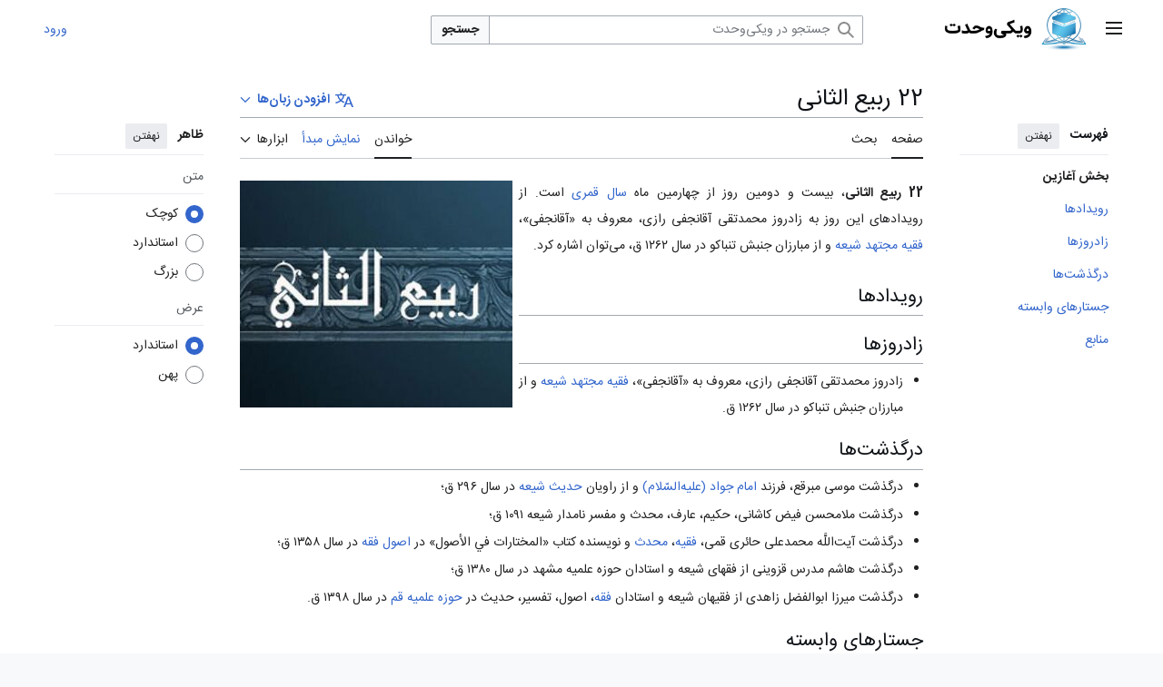

--- FILE ---
content_type: text/html; charset=UTF-8
request_url: https://fa.wikivahdat.com/wiki/22_%D8%B1%D8%A8%DB%8C%D8%B9_%D8%A7%D9%84%D8%AB%D8%A7%D9%86%DB%8C
body_size: 13928
content:
<!DOCTYPE html>
<html class="client-nojs vector-feature-language-in-header-enabled vector-feature-language-in-main-page-header-disabled vector-feature-sticky-header-disabled vector-feature-page-tools-pinned-disabled vector-feature-toc-pinned-clientpref-1 vector-feature-main-menu-pinned-disabled vector-feature-limited-width-clientpref-1 vector-feature-limited-width-content-enabled vector-feature-custom-font-size-clientpref-0 vector-feature-appearance-pinned-clientpref-1 vector-feature-night-mode-disabled skin-theme-clientpref-day vector-toc-available" lang="fa" dir="rtl">
<head>
<meta charset="UTF-8">
<title>22 ربیع الثانی - ویکی‌وحدت</title>
<script>(function(){var className="client-js vector-feature-language-in-header-enabled vector-feature-language-in-main-page-header-disabled vector-feature-sticky-header-disabled vector-feature-page-tools-pinned-disabled vector-feature-toc-pinned-clientpref-1 vector-feature-main-menu-pinned-disabled vector-feature-limited-width-clientpref-1 vector-feature-limited-width-content-enabled vector-feature-custom-font-size-clientpref-0 vector-feature-appearance-pinned-clientpref-1 vector-feature-night-mode-disabled skin-theme-clientpref-day vector-toc-available";var cookie=document.cookie.match(/(?:^|; )fawikimwclientpreferences=([^;]+)/);if(cookie){cookie[1].split('%2C').forEach(function(pref){className=className.replace(new RegExp('(^| )'+pref.replace(/-clientpref-\w+$|[^\w-]+/g,'')+'-clientpref-\\w+( |$)'),'$1'+pref+'$2');});}document.documentElement.className=className;}());RLCONF={"wgBreakFrames":false,"wgSeparatorTransformTable":[".\t,","٫\t٬"],"wgDigitTransformTable":["0\t1\t2\t3\t4\t5\t6\t7\t8\t9\t%","۰\t۱\t۲\t۳\t۴\t۵\t۶\t۷\t۸\t۹\t٪"],"wgDefaultDateFormat":"dmy","wgMonthNames":["","ژانویه","فوریه","مارس","آوریل","مه","ژوئن","ژوئیه","اوت","سپتامبر","اکتبر","نوامبر","دسامبر"],"wgRequestId":"17dac95bd464f5240eeafce1","wgCanonicalNamespace":"","wgCanonicalSpecialPageName":false,"wgNamespaceNumber":0,"wgPageName":"22_ربیع_الثانی","wgTitle":"22 ربیع الثانی","wgCurRevisionId":254694,"wgRevisionId":254694,"wgArticleId":18132,"wgIsArticle":true,"wgIsRedirect":false,"wgAction":"view","wgUserName":null,"wgUserGroups":["*"],"wgCategories":["رویدادها","روزهای ماه ربیع الثانی"],"wgPageViewLanguage":"fa","wgPageContentLanguage":"fa","wgPageContentModel":"wikitext","wgRelevantPageName":"22_ربیع_الثانی","wgRelevantArticleId":18132,"wgIsProbablyEditable":false,"wgRelevantPageIsProbablyEditable":false,"wgRestrictionEdit":[],"wgRestrictionMove":[],"wgCiteReferencePreviewsActive":true,"wgMediaViewerOnClick":true,"wgMediaViewerEnabledByDefault":true,"wgPopupsFlags":0,"wgVisualEditor":{"pageLanguageCode":"fa","pageLanguageDir":"rtl","pageVariantFallbacks":"fa"},"wgMFDisplayWikibaseDescriptions":{"search":false,"watchlist":false,"tagline":false},"wgEditSubmitButtonLabelPublish":false,"wgULSPosition":"interlanguage","wgULSisCompactLinksEnabled":false,"wgVector2022LanguageInHeader":true,"wgULSisLanguageSelectorEmpty":false};
RLSTATE={"site.styles":"ready","user.styles":"ready","user":"ready","user.options":"loading","skins.vector.search.codex.styles":"ready","skins.vector.styles":"ready","skins.vector.icons":"ready","jquery.makeCollapsible.styles":"ready","ext.visualEditor.desktopArticleTarget.noscript":"ready","ext.uls.interlanguage":"ready","wikibase.client.init":"ready"};RLPAGEMODULES=["site","mediawiki.page.ready","jquery.makeCollapsible","mediawiki.toc","skins.vector.js","mmv.bootstrap","ext.popups","ext.visualEditor.desktopArticleTarget.init","ext.visualEditor.targetLoader","ext.uls.interface"];</script>
<script>(RLQ=window.RLQ||[]).push(function(){mw.loader.impl(function(){return["user.options@12s5i",function($,jQuery,require,module){mw.user.tokens.set({"patrolToken":"+\\","watchToken":"+\\","csrfToken":"+\\"});
}];});});</script>
<link rel="stylesheet" href="/w/load.php?lang=fa&amp;modules=ext.uls.interlanguage%7Cext.visualEditor.desktopArticleTarget.noscript%7Cjquery.makeCollapsible.styles%7Cskins.vector.icons%2Cstyles%7Cskins.vector.search.codex.styles%7Cwikibase.client.init&amp;only=styles&amp;skin=vector-2022">
<script async="" src="/w/load.php?lang=fa&amp;modules=startup&amp;only=scripts&amp;raw=1&amp;skin=vector-2022"></script>
<meta name="ResourceLoaderDynamicStyles" content="">
<link rel="stylesheet" href="/w/load.php?lang=fa&amp;modules=site.styles&amp;only=styles&amp;skin=vector-2022">
<meta name="generator" content="MediaWiki 1.43.1">
<meta name="referrer" content="origin">
<meta name="referrer" content="origin-when-crossorigin">
<meta name="referrer" content="origin-when-cross-origin">
<meta name="robots" content="max-image-preview:standard">
<meta name="format-detection" content="telephone=no">
<meta property="og:image" content="https://commons.wikivahdat.com/w/images/6/6c/%D8%B1%D8%A8%DB%8C%D8%B9_%D8%A7%D9%84%D8%AB%D8%A7%D9%86%DB%8C_2.jpg">
<meta property="og:image:width" content="1200">
<meta property="og:image:height" content="998">
<meta property="og:image" content="https://commons.wikivahdat.com/w/images/6/6c/%D8%B1%D8%A8%DB%8C%D8%B9_%D8%A7%D9%84%D8%AB%D8%A7%D9%86%DB%8C_2.jpg">
<meta property="og:image:width" content="800">
<meta property="og:image:height" content="665">
<meta property="og:image:width" content="640">
<meta property="og:image:height" content="532">
<meta name="viewport" content="width=1120">
<link rel="icon" href="https://fa.wikivahdat.com/static/favicon/wikivahdat.ico">
<link rel="search" type="application/opensearchdescription+xml" href="/w/rest.php/v1/search" title="ویکی‌وحدت (fa)">
<link rel="EditURI" type="application/rsd+xml" href="https://fa.wikivahdat.com/w/api.php?action=rsd">
<link rel="canonical" href="https://fa.wikivahdat.com/wiki/22_%D8%B1%D8%A8%DB%8C%D8%B9_%D8%A7%D9%84%D8%AB%D8%A7%D9%86%DB%8C">
<link rel="alternate" type="application/atom+xml" title="خوراک اتم برای ویکی‌وحدت" href="/w/index.php?title=%D9%88%DB%8C%DA%98%D9%87:%D8%AA%D8%BA%DB%8C%DB%8C%D8%B1%D8%A7%D8%AA_%D8%A7%D8%AE%DB%8C%D8%B1&amp;feed=atom">
</head>
<body class="skin--responsive skin-vector skin-vector-search-vue mediawiki rtl sitedir-rtl mw-hide-empty-elt ns-0 ns-subject page-22_ربیع_الثانی rootpage-22_ربیع_الثانی skin-vector-2022 action-view"><a class="mw-jump-link" href="#bodyContent">پرش به محتوا</a>
<div class="vector-header-container">
	<header class="vector-header mw-header">
		<div class="vector-header-start">
			<nav class="vector-main-menu-landmark" aria-label="وبگاه">
				
<div id="vector-main-menu-dropdown" class="vector-dropdown vector-main-menu-dropdown vector-button-flush-left vector-button-flush-right"  >
	<input type="checkbox" id="vector-main-menu-dropdown-checkbox" role="button" aria-haspopup="true" data-event-name="ui.dropdown-vector-main-menu-dropdown" class="vector-dropdown-checkbox "  aria-label="منوی اصلی"  >
	<label id="vector-main-menu-dropdown-label" for="vector-main-menu-dropdown-checkbox" class="vector-dropdown-label cdx-button cdx-button--fake-button cdx-button--fake-button--enabled cdx-button--weight-quiet cdx-button--icon-only " aria-hidden="true"  ><span class="vector-icon mw-ui-icon-menu mw-ui-icon-wikimedia-menu"></span>

<span class="vector-dropdown-label-text">منوی اصلی</span>
	</label>
	<div class="vector-dropdown-content">


				<div id="vector-main-menu-unpinned-container" class="vector-unpinned-container">
		
<div id="vector-main-menu" class="vector-main-menu vector-pinnable-element">
	<div
	class="vector-pinnable-header vector-main-menu-pinnable-header vector-pinnable-header-unpinned"
	data-feature-name="main-menu-pinned"
	data-pinnable-element-id="vector-main-menu"
	data-pinned-container-id="vector-main-menu-pinned-container"
	data-unpinned-container-id="vector-main-menu-unpinned-container"
>
	<div class="vector-pinnable-header-label">منوی اصلی</div>
	<button class="vector-pinnable-header-toggle-button vector-pinnable-header-pin-button" data-event-name="pinnable-header.vector-main-menu.pin">انتقال به نوار کناری</button>
	<button class="vector-pinnable-header-toggle-button vector-pinnable-header-unpin-button" data-event-name="pinnable-header.vector-main-menu.unpin">نهفتن</button>
</div>

	
<div id="p-navigation" class="vector-menu mw-portlet mw-portlet-navigation"  >
	<div class="vector-menu-heading">
		ناوبری
	</div>
	<div class="vector-menu-content">
		
		<ul class="vector-menu-content-list">
			
			<li id="n-mainpage-description" class="mw-list-item"><a href="/wiki/%D8%B5%D9%81%D8%AD%D9%87%D9%94_%D8%A7%D8%B5%D9%84%DB%8C" title="مشاهدهٔ صفحهٔ اصلی [z]" accesskey="z"><span>صفحهٔ اصلی</span></a></li><li id="n-recentchanges" class="mw-list-item"><a href="/wiki/%D9%88%DB%8C%DA%98%D9%87:%D8%AA%D8%BA%DB%8C%DB%8C%D8%B1%D8%A7%D8%AA_%D8%A7%D8%AE%DB%8C%D8%B1" title="فهرستی از تغییرات اخیر ویکی [r]" accesskey="r"><span>تغییرات اخیر</span></a></li><li id="n-randompage" class="mw-list-item"><a href="/wiki/%D9%88%DB%8C%DA%98%D9%87:%D8%B5%D9%81%D8%AD%D9%87%D9%94_%D8%AA%D8%B5%D8%A7%D8%AF%D9%81%DB%8C" title="آوردن یک صفحهٔ تصادفی [x]" accesskey="x"><span>مقالهٔ تصادفی</span></a></li>
		</ul>
		
	</div>
</div>

	
	
</div>

				</div>

	</div>
</div>

		</nav>
			
<a href="/wiki/%D8%B5%D9%81%D8%AD%D9%87%D9%94_%D8%A7%D8%B5%D9%84%DB%8C" class="mw-logo">
	<img class="mw-logo-icon" src="/static/images/icons/wikivahdat.png" alt="" aria-hidden="true" height="50" width="50">
	<span class="mw-logo-container skin-invert">
		<img class="mw-logo-wordmark" alt="ویکی‌وحدت" src="/static/images/wikivahdat-wordmark-fa.png" style="width: 9.375em; height: 1.5625em;">
	</span>
</a>

		</div>
		<div class="vector-header-end">
			
<div id="p-search" role="search" class="vector-search-box-vue  vector-search-box-collapses vector-search-box-show-thumbnail vector-search-box-auto-expand-width vector-search-box">
	<a href="/wiki/%D9%88%DB%8C%DA%98%D9%87:%D8%AC%D8%B3%D8%AA%D8%AC%D9%88" class="cdx-button cdx-button--fake-button cdx-button--fake-button--enabled cdx-button--weight-quiet cdx-button--icon-only search-toggle" title="جستجو در ویکی‌وحدت [f]" accesskey="f"><span class="vector-icon mw-ui-icon-search mw-ui-icon-wikimedia-search"></span>

<span>جستجو</span>
	</a>
	<div class="vector-typeahead-search-container">
		<div class="cdx-typeahead-search cdx-typeahead-search--show-thumbnail cdx-typeahead-search--auto-expand-width">
			<form action="/w/index.php" id="searchform" class="cdx-search-input cdx-search-input--has-end-button">
				<div id="simpleSearch" class="cdx-search-input__input-wrapper"  data-search-loc="header-moved">
					<div class="cdx-text-input cdx-text-input--has-start-icon">
						<input
							class="cdx-text-input__input"
							 type="search" name="search" placeholder="جستجو در ویکی‌وحدت" aria-label="جستجو در ویکی‌وحدت" autocapitalize="sentences" title="جستجو در ویکی‌وحدت [f]" accesskey="f" id="searchInput"
							>
						<span class="cdx-text-input__icon cdx-text-input__start-icon"></span>
					</div>
					<input type="hidden" name="title" value="ویژه:جستجو">
				</div>
				<button class="cdx-button cdx-search-input__end-button">جستجو</button>
			</form>
		</div>
	</div>
</div>

			<nav class="vector-user-links vector-user-links-wide" aria-label="ابزارهای شخصی">
	<div class="vector-user-links-main">
	
<div id="p-vector-user-menu-preferences" class="vector-menu mw-portlet emptyPortlet"  >
	<div class="vector-menu-content">
		
		<ul class="vector-menu-content-list">
			
			
		</ul>
		
	</div>
</div>

	
<div id="p-vector-user-menu-userpage" class="vector-menu mw-portlet emptyPortlet"  >
	<div class="vector-menu-content">
		
		<ul class="vector-menu-content-list">
			
			
		</ul>
		
	</div>
</div>

	<nav class="vector-appearance-landmark" aria-label="ظاهر">
		
<div id="vector-appearance-dropdown" class="vector-dropdown "  title="تغییر ظاهر اندازهٔ قلم، عرض و رنگ صفحه" >
	<input type="checkbox" id="vector-appearance-dropdown-checkbox" role="button" aria-haspopup="true" data-event-name="ui.dropdown-vector-appearance-dropdown" class="vector-dropdown-checkbox "  aria-label="ظاهر"  >
	<label id="vector-appearance-dropdown-label" for="vector-appearance-dropdown-checkbox" class="vector-dropdown-label cdx-button cdx-button--fake-button cdx-button--fake-button--enabled cdx-button--weight-quiet cdx-button--icon-only " aria-hidden="true"  ><span class="vector-icon mw-ui-icon-appearance mw-ui-icon-wikimedia-appearance"></span>

<span class="vector-dropdown-label-text">ظاهر</span>
	</label>
	<div class="vector-dropdown-content">


			<div id="vector-appearance-unpinned-container" class="vector-unpinned-container">
				
			</div>
		
	</div>
</div>

	</nav>
	
<div id="p-vector-user-menu-notifications" class="vector-menu mw-portlet emptyPortlet"  >
	<div class="vector-menu-content">
		
		<ul class="vector-menu-content-list">
			
			
		</ul>
		
	</div>
</div>

	
<div id="p-vector-user-menu-overflow" class="vector-menu mw-portlet"  >
	<div class="vector-menu-content">
		
		<ul class="vector-menu-content-list">
			<li id="pt-login-2" class="user-links-collapsible-item mw-list-item user-links-collapsible-item"><a data-mw="interface" href="/w/index.php?title=%D9%88%DB%8C%DA%98%D9%87:%D9%88%D8%B1%D9%88%D8%AF_%D8%A8%D9%87_%D8%B3%D8%A7%D9%85%D8%A7%D9%86%D9%87&amp;returnto=22+%D8%B1%D8%A8%DB%8C%D8%B9+%D8%A7%D9%84%D8%AB%D8%A7%D9%86%DB%8C" title="توصیه می‌شود که به سامانه وارد شوید، گرچه اجباری نیست [o]" accesskey="o" class=""><span>ورود</span></a>
</li>

			
		</ul>
		
	</div>
</div>

	</div>
	
<div id="vector-user-links-dropdown" class="vector-dropdown vector-user-menu vector-button-flush-right vector-user-menu-logged-out user-links-collapsible-item"  title="گزینه‌های بیشتر" >
	<input type="checkbox" id="vector-user-links-dropdown-checkbox" role="button" aria-haspopup="true" data-event-name="ui.dropdown-vector-user-links-dropdown" class="vector-dropdown-checkbox "  aria-label="ابزارهای شخصی"  >
	<label id="vector-user-links-dropdown-label" for="vector-user-links-dropdown-checkbox" class="vector-dropdown-label cdx-button cdx-button--fake-button cdx-button--fake-button--enabled cdx-button--weight-quiet cdx-button--icon-only " aria-hidden="true"  ><span class="vector-icon mw-ui-icon-ellipsis mw-ui-icon-wikimedia-ellipsis"></span>

<span class="vector-dropdown-label-text">ابزارهای شخصی</span>
	</label>
	<div class="vector-dropdown-content">


		
<div id="p-personal" class="vector-menu mw-portlet mw-portlet-personal user-links-collapsible-item"  title="منوی کاربری" >
	<div class="vector-menu-content">
		
		<ul class="vector-menu-content-list">
			
			<li id="pt-login" class="user-links-collapsible-item mw-list-item"><a href="/w/index.php?title=%D9%88%DB%8C%DA%98%D9%87:%D9%88%D8%B1%D9%88%D8%AF_%D8%A8%D9%87_%D8%B3%D8%A7%D9%85%D8%A7%D9%86%D9%87&amp;returnto=22+%D8%B1%D8%A8%DB%8C%D8%B9+%D8%A7%D9%84%D8%AB%D8%A7%D9%86%DB%8C" title="توصیه می‌شود که به سامانه وارد شوید، گرچه اجباری نیست [o]" accesskey="o"><span class="vector-icon mw-ui-icon-logIn mw-ui-icon-wikimedia-logIn"></span> <span>ورود</span></a></li>
		</ul>
		
	</div>
</div>

	
	</div>
</div>

</nav>

		</div>
	</header>
</div>
<div class="mw-page-container">
	<div class="mw-page-container-inner">
		<div class="vector-sitenotice-container">
			<div id="siteNotice"></div>
		</div>
		<div class="vector-column-start">
			<div class="vector-main-menu-container">
		<div id="mw-navigation">
			<nav id="mw-panel" class="vector-main-menu-landmark" aria-label="وبگاه">
				<div id="vector-main-menu-pinned-container" class="vector-pinned-container">
				
				</div>
		</nav>
		</div>
	</div>
	<div class="vector-sticky-pinned-container">
				<nav id="mw-panel-toc" aria-label="فهرست" data-event-name="ui.sidebar-toc" class="mw-table-of-contents-container vector-toc-landmark">
					<div id="vector-toc-pinned-container" class="vector-pinned-container">
					<div id="vector-toc" class="vector-toc vector-pinnable-element">
	<div
	class="vector-pinnable-header vector-toc-pinnable-header vector-pinnable-header-pinned"
	data-feature-name="toc-pinned"
	data-pinnable-element-id="vector-toc"
	
	
>
	<h2 class="vector-pinnable-header-label">فهرست</h2>
	<button class="vector-pinnable-header-toggle-button vector-pinnable-header-pin-button" data-event-name="pinnable-header.vector-toc.pin">انتقال به نوار کناری</button>
	<button class="vector-pinnable-header-toggle-button vector-pinnable-header-unpin-button" data-event-name="pinnable-header.vector-toc.unpin">نهفتن</button>
</div>


	<ul class="vector-toc-contents" id="mw-panel-toc-list">
		<li id="toc-mw-content-text"
			class="vector-toc-list-item vector-toc-level-1">
			<a href="#" class="vector-toc-link">
				<div class="vector-toc-text">بخش آغازین</div>
			</a>
		</li>
		<li id="toc-رویدادها"
		class="vector-toc-list-item vector-toc-level-1 vector-toc-list-item-expanded">
		<a class="vector-toc-link" href="#رویدادها">
			<div class="vector-toc-text">
				<span class="vector-toc-numb">۱</span>
				<span>رویدادها</span>
			</div>
		</a>
		
		<ul id="toc-رویدادها-sublist" class="vector-toc-list">
		</ul>
	</li>
	<li id="toc-زادروزها"
		class="vector-toc-list-item vector-toc-level-1 vector-toc-list-item-expanded">
		<a class="vector-toc-link" href="#زادروزها">
			<div class="vector-toc-text">
				<span class="vector-toc-numb">۲</span>
				<span>زادروزها</span>
			</div>
		</a>
		
		<ul id="toc-زادروزها-sublist" class="vector-toc-list">
		</ul>
	</li>
	<li id="toc-درگذشت‌ها"
		class="vector-toc-list-item vector-toc-level-1 vector-toc-list-item-expanded">
		<a class="vector-toc-link" href="#درگذشت‌ها">
			<div class="vector-toc-text">
				<span class="vector-toc-numb">۳</span>
				<span>درگذشت‌ها</span>
			</div>
		</a>
		
		<ul id="toc-درگذشت‌ها-sublist" class="vector-toc-list">
		</ul>
	</li>
	<li id="toc-جستارهای_وابسته"
		class="vector-toc-list-item vector-toc-level-1 vector-toc-list-item-expanded">
		<a class="vector-toc-link" href="#جستارهای_وابسته">
			<div class="vector-toc-text">
				<span class="vector-toc-numb">۴</span>
				<span>جستارهای وابسته</span>
			</div>
		</a>
		
		<ul id="toc-جستارهای_وابسته-sublist" class="vector-toc-list">
		</ul>
	</li>
	<li id="toc-منابع"
		class="vector-toc-list-item vector-toc-level-1 vector-toc-list-item-expanded">
		<a class="vector-toc-link" href="#منابع">
			<div class="vector-toc-text">
				<span class="vector-toc-numb">۵</span>
				<span>منابع</span>
			</div>
		</a>
		
		<ul id="toc-منابع-sublist" class="vector-toc-list">
		</ul>
	</li>
</ul>
</div>

					</div>
		</nav>
			</div>
		</div>
		<div class="mw-content-container">
			<main id="content" class="mw-body">
				<header class="mw-body-header vector-page-titlebar">
					<nav aria-label="فهرست" class="vector-toc-landmark">
						
<div id="vector-page-titlebar-toc" class="vector-dropdown vector-page-titlebar-toc vector-button-flush-left"  >
	<input type="checkbox" id="vector-page-titlebar-toc-checkbox" role="button" aria-haspopup="true" data-event-name="ui.dropdown-vector-page-titlebar-toc" class="vector-dropdown-checkbox "  aria-label="تغییر وضعیت فهرست محتویات"  >
	<label id="vector-page-titlebar-toc-label" for="vector-page-titlebar-toc-checkbox" class="vector-dropdown-label cdx-button cdx-button--fake-button cdx-button--fake-button--enabled cdx-button--weight-quiet cdx-button--icon-only " aria-hidden="true"  ><span class="vector-icon mw-ui-icon-listBullet mw-ui-icon-wikimedia-listBullet"></span>

<span class="vector-dropdown-label-text">تغییر وضعیت فهرست محتویات</span>
	</label>
	<div class="vector-dropdown-content">


							<div id="vector-page-titlebar-toc-unpinned-container" class="vector-unpinned-container">
			</div>
		
	</div>
</div>

					</nav>
					<h1 id="firstHeading" class="firstHeading mw-first-heading"><span class="mw-page-title-main">22 ربیع الثانی</span></h1>
							
<div id="p-lang-btn" class="vector-dropdown mw-portlet mw-portlet-lang"  >
	<input type="checkbox" id="p-lang-btn-checkbox" role="button" aria-haspopup="true" data-event-name="ui.dropdown-p-lang-btn" class="vector-dropdown-checkbox mw-interlanguage-selector" aria-label="این مقاله فقط به این زبان وجود دارد. مقاله را برای زبان‌های دیگر اضافه کنید."   >
	<label id="p-lang-btn-label" for="p-lang-btn-checkbox" class="vector-dropdown-label cdx-button cdx-button--fake-button cdx-button--fake-button--enabled cdx-button--weight-quiet cdx-button--action-progressive mw-portlet-lang-heading-0" aria-hidden="true"  ><span class="vector-icon mw-ui-icon-language-progressive mw-ui-icon-wikimedia-language-progressive"></span>

<span class="vector-dropdown-label-text">افزودن زبان‌ها</span>
	</label>
	<div class="vector-dropdown-content">

		<div class="vector-menu-content">
			
			<ul class="vector-menu-content-list">
				
				
			</ul>
			<div class="after-portlet after-portlet-lang"><span class="uls-after-portlet-link"></span><span class="wb-langlinks-add wb-langlinks-link"><a href="https://data.wikivahdat.com/wiki/Special:NewItem?site=fawiki&amp;page=22+%D8%B1%D8%A8%DB%8C%D8%B9+%D8%A7%D9%84%D8%AB%D8%A7%D9%86%DB%8C" title="افزودن پیوند‌های بین‌زبانی" class="wbc-editpage">افزودن پیوند</a></span></div>
		</div>

	</div>
</div>
</header>
				<div class="vector-page-toolbar">
					<div class="vector-page-toolbar-container">
						<div id="left-navigation">
							<nav aria-label="فضاهای نام">
								
<div id="p-associated-pages" class="vector-menu vector-menu-tabs mw-portlet mw-portlet-associated-pages"  >
	<div class="vector-menu-content">
		
		<ul class="vector-menu-content-list">
			
			<li id="ca-nstab-main" class="selected vector-tab-noicon mw-list-item"><a href="/wiki/22_%D8%B1%D8%A8%DB%8C%D8%B9_%D8%A7%D9%84%D8%AB%D8%A7%D9%86%DB%8C" title="دیدن صفحهٔ محتویات [c]" accesskey="c"><span>صفحه</span></a></li><li id="ca-talk" class="new vector-tab-noicon mw-list-item"><a href="/w/index.php?title=%D8%A8%D8%AD%D8%AB:22_%D8%B1%D8%A8%DB%8C%D8%B9_%D8%A7%D9%84%D8%AB%D8%A7%D9%86%DB%8C&amp;action=edit&amp;redlink=1" rel="discussion" class="new" title="گفتگو پیرامون محتوای صفحه (صفحه وجود ندارد) [t]" accesskey="t"><span>بحث</span></a></li>
		</ul>
		
	</div>
</div>

								
<div id="vector-variants-dropdown" class="vector-dropdown emptyPortlet"  >
	<input type="checkbox" id="vector-variants-dropdown-checkbox" role="button" aria-haspopup="true" data-event-name="ui.dropdown-vector-variants-dropdown" class="vector-dropdown-checkbox " aria-label="تغییر گونهٔ زبان"   >
	<label id="vector-variants-dropdown-label" for="vector-variants-dropdown-checkbox" class="vector-dropdown-label cdx-button cdx-button--fake-button cdx-button--fake-button--enabled cdx-button--weight-quiet" aria-hidden="true"  ><span class="vector-dropdown-label-text">فارسی</span>
	</label>
	<div class="vector-dropdown-content">


					
<div id="p-variants" class="vector-menu mw-portlet mw-portlet-variants emptyPortlet"  >
	<div class="vector-menu-content">
		
		<ul class="vector-menu-content-list">
			
			
		</ul>
		
	</div>
</div>

				
	</div>
</div>

							</nav>
						</div>
						<div id="right-navigation" class="vector-collapsible">
							<nav aria-label="بازدیدها">
								
<div id="p-views" class="vector-menu vector-menu-tabs mw-portlet mw-portlet-views"  >
	<div class="vector-menu-content">
		
		<ul class="vector-menu-content-list">
			
			<li id="ca-view" class="selected vector-tab-noicon mw-list-item"><a href="/wiki/22_%D8%B1%D8%A8%DB%8C%D8%B9_%D8%A7%D9%84%D8%AB%D8%A7%D9%86%DB%8C"><span>خواندن</span></a></li><li id="ca-viewsource" class="vector-tab-noicon mw-list-item"><a href="/w/index.php?title=22_%D8%B1%D8%A8%DB%8C%D8%B9_%D8%A7%D9%84%D8%AB%D8%A7%D9%86%DB%8C&amp;action=edit" title="این صفحه محافظت‌شده است.&#10;می‌توانید متن مبدأ آن را ببینید [e]" accesskey="e"><span>نمایش مبدأ</span></a></li><li id="ca-history" class="vector-tab-noicon mw-list-item"><a href="/w/index.php?title=22_%D8%B1%D8%A8%DB%8C%D8%B9_%D8%A7%D9%84%D8%AB%D8%A7%D9%86%DB%8C&amp;action=history" title="نسخه‌های پیشین این صفحه [h]" accesskey="h"><span>نمایش تاریخچه</span></a></li>
		</ul>
		
	</div>
</div>

							</nav>
				
							<nav class="vector-page-tools-landmark" aria-label="ابزارهای صفحه">
								
<div id="vector-page-tools-dropdown" class="vector-dropdown vector-page-tools-dropdown"  >
	<input type="checkbox" id="vector-page-tools-dropdown-checkbox" role="button" aria-haspopup="true" data-event-name="ui.dropdown-vector-page-tools-dropdown" class="vector-dropdown-checkbox "  aria-label="ابزارها"  >
	<label id="vector-page-tools-dropdown-label" for="vector-page-tools-dropdown-checkbox" class="vector-dropdown-label cdx-button cdx-button--fake-button cdx-button--fake-button--enabled cdx-button--weight-quiet" aria-hidden="true"  ><span class="vector-dropdown-label-text">ابزارها</span>
	</label>
	<div class="vector-dropdown-content">


									<div id="vector-page-tools-unpinned-container" class="vector-unpinned-container">
						
<div id="vector-page-tools" class="vector-page-tools vector-pinnable-element">
	<div
	class="vector-pinnable-header vector-page-tools-pinnable-header vector-pinnable-header-unpinned"
	data-feature-name="page-tools-pinned"
	data-pinnable-element-id="vector-page-tools"
	data-pinned-container-id="vector-page-tools-pinned-container"
	data-unpinned-container-id="vector-page-tools-unpinned-container"
>
	<div class="vector-pinnable-header-label">ابزارها</div>
	<button class="vector-pinnable-header-toggle-button vector-pinnable-header-pin-button" data-event-name="pinnable-header.vector-page-tools.pin">انتقال به نوار کناری</button>
	<button class="vector-pinnable-header-toggle-button vector-pinnable-header-unpin-button" data-event-name="pinnable-header.vector-page-tools.unpin">نهفتن</button>
</div>

	
<div id="p-cactions" class="vector-menu mw-portlet mw-portlet-cactions emptyPortlet vector-has-collapsible-items"  title="گزینه‌های بیشتر" >
	<div class="vector-menu-heading">
		عمل‌ها
	</div>
	<div class="vector-menu-content">
		
		<ul class="vector-menu-content-list">
			
			<li id="ca-more-view" class="selected vector-more-collapsible-item mw-list-item"><a href="/wiki/22_%D8%B1%D8%A8%DB%8C%D8%B9_%D8%A7%D9%84%D8%AB%D8%A7%D9%86%DB%8C"><span>خواندن</span></a></li><li id="ca-more-viewsource" class="vector-more-collapsible-item mw-list-item"><a href="/w/index.php?title=22_%D8%B1%D8%A8%DB%8C%D8%B9_%D8%A7%D9%84%D8%AB%D8%A7%D9%86%DB%8C&amp;action=edit"><span>نمایش مبدأ</span></a></li><li id="ca-more-history" class="vector-more-collapsible-item mw-list-item"><a href="/w/index.php?title=22_%D8%B1%D8%A8%DB%8C%D8%B9_%D8%A7%D9%84%D8%AB%D8%A7%D9%86%DB%8C&amp;action=history"><span>نمایش تاریخچه</span></a></li>
		</ul>
		
	</div>
</div>

<div id="p-tb" class="vector-menu mw-portlet mw-portlet-tb"  >
	<div class="vector-menu-heading">
		عمومی
	</div>
	<div class="vector-menu-content">
		
		<ul class="vector-menu-content-list">
			
			<li id="t-whatlinkshere" class="mw-list-item"><a href="/wiki/%D9%88%DB%8C%DA%98%D9%87:%D9%BE%DB%8C%D9%88%D9%86%D8%AF_%D8%A8%D9%87_%D8%A7%DB%8C%D9%86_%D8%B5%D9%81%D8%AD%D9%87/22_%D8%B1%D8%A8%DB%8C%D8%B9_%D8%A7%D9%84%D8%AB%D8%A7%D9%86%DB%8C" title="فهرست همهٔ صفحه‌هایی که به این صفحه پیوند می‌دهند [j]" accesskey="j"><span>پیوندها به این صفحه</span></a></li><li id="t-recentchangeslinked" class="mw-list-item"><a href="/wiki/%D9%88%DB%8C%DA%98%D9%87:%D8%AA%D8%BA%DB%8C%DB%8C%D8%B1%D8%A7%D8%AA_%D9%85%D8%B1%D8%AA%D8%A8%D8%B7/22_%D8%B1%D8%A8%DB%8C%D8%B9_%D8%A7%D9%84%D8%AB%D8%A7%D9%86%DB%8C" rel="nofollow" title="تغییرات اخیر صفحه‌هایی که این صفحه به آن‌ها پیوند دارد [k]" accesskey="k"><span>تغییرات مرتبط</span></a></li><li id="t-upload" class="mw-list-item"><a href="//commons.wikivahdat.com/wiki/Special:UploadWizard?uselang=fa" title="بارگذاری تصاویر و پرونده‌های دیگر [u]" accesskey="u"><span>بارگذاری پرونده</span></a></li><li id="t-specialpages" class="mw-list-item"><a href="/wiki/%D9%88%DB%8C%DA%98%D9%87:%D8%B5%D9%81%D8%AD%D9%87%E2%80%8C%D9%87%D8%A7%DB%8C_%D9%88%DB%8C%DA%98%D9%87" title="فهرستی از همهٔ صفحه‌های ویژه [q]" accesskey="q"><span>صفحه‌های ویژه</span></a></li><li id="t-print" class="mw-list-item"><a href="javascript:print();" rel="alternate" title="نسخهٔ قابل چاپ این صفحه [p]" accesskey="p"><span>نسخهٔ قابل چاپ</span></a></li><li id="t-permalink" class="mw-list-item"><a href="/w/index.php?title=22_%D8%B1%D8%A8%DB%8C%D8%B9_%D8%A7%D9%84%D8%AB%D8%A7%D9%86%DB%8C&amp;oldid=254694" title="پیوند پایدار به این نسخه از این صفحه"><span>پیوند پایدار</span></a></li><li id="t-info" class="mw-list-item"><a href="/w/index.php?title=22_%D8%B1%D8%A8%DB%8C%D8%B9_%D8%A7%D9%84%D8%AB%D8%A7%D9%86%DB%8C&amp;action=info" title="اطلاعات بیشتر دربارهٔ این صفحه"><span>اطلاعات صفحه</span></a></li><li id="t-cite" class="mw-list-item"><a href="/w/index.php?title=%D9%88%DB%8C%DA%98%D9%87:%DB%8C%D8%A7%D8%AF%DA%A9%D8%B1%D8%AF&amp;page=22_%D8%B1%D8%A8%DB%8C%D8%B9_%D8%A7%D9%84%D8%AB%D8%A7%D9%86%DB%8C&amp;id=254694&amp;wpFormIdentifier=titleform" title="اطلاعات در خصوص چگونگی یادکرد این صفحه"><span>یادکرد این صفحه</span></a></li>
		</ul>
		
	</div>
</div>

<div id="p-wikibase-otherprojects" class="vector-menu mw-portlet mw-portlet-wikibase-otherprojects emptyPortlet"  >
	<div class="vector-menu-heading">
		در پروژه‌های دیگر
	</div>
	<div class="vector-menu-content">
		
		<ul class="vector-menu-content-list">
			
			
		</ul>
		
	</div>
</div>

</div>

									</div>
				
	</div>
</div>

							</nav>
						</div>
					</div>
				</div>
				<div class="vector-column-end">
					<div class="vector-sticky-pinned-container">
						<nav class="vector-page-tools-landmark" aria-label="ابزارهای صفحه">
							<div id="vector-page-tools-pinned-container" class="vector-pinned-container">
				
							</div>
		</nav>
						<nav class="vector-appearance-landmark" aria-label="ظاهر">
							<div id="vector-appearance-pinned-container" class="vector-pinned-container">
				<div id="vector-appearance" class="vector-appearance vector-pinnable-element">
	<div
	class="vector-pinnable-header vector-appearance-pinnable-header vector-pinnable-header-pinned"
	data-feature-name="appearance-pinned"
	data-pinnable-element-id="vector-appearance"
	data-pinned-container-id="vector-appearance-pinned-container"
	data-unpinned-container-id="vector-appearance-unpinned-container"
>
	<div class="vector-pinnable-header-label">ظاهر</div>
	<button class="vector-pinnable-header-toggle-button vector-pinnable-header-pin-button" data-event-name="pinnable-header.vector-appearance.pin">انتقال به نوار کناری</button>
	<button class="vector-pinnable-header-toggle-button vector-pinnable-header-unpin-button" data-event-name="pinnable-header.vector-appearance.unpin">نهفتن</button>
</div>


</div>

							</div>
		</nav>
					</div>
				</div>
				<div id="bodyContent" class="vector-body" aria-labelledby="firstHeading" data-mw-ve-target-container>
					<div class="vector-body-before-content">
							<div class="mw-indicators">
		</div>

						<div id="siteSub" class="noprint">از ویکی‌وحدت</div>
					</div>
					<div id="contentSub"><div id="mw-content-subtitle"></div></div>
					
					
					<div id="mw-content-text" class="mw-body-content"><div class="mw-content-rtl mw-parser-output" lang="fa" dir="rtl"><figure class="mw-default-size mw-halign-left" typeof="mw:File/Frameless"><a href="/wiki/%D9%BE%D8%B1%D9%88%D9%86%D8%AF%D9%87:%D8%B1%D8%A8%DB%8C%D8%B9_%D8%A7%D9%84%D8%AB%D8%A7%D9%86%DB%8C_2.jpg" class="mw-file-description"><img src="https://commons.wikivahdat.com/w/images/thumb/6/6c/%D8%B1%D8%A8%DB%8C%D8%B9_%D8%A7%D9%84%D8%AB%D8%A7%D9%86%DB%8C_2.jpg/300px-%D8%B1%D8%A8%DB%8C%D8%B9_%D8%A7%D9%84%D8%AB%D8%A7%D9%86%DB%8C_2.jpg" decoding="async" width="300" height="250" class="mw-file-element" srcset="https://commons.wikivahdat.com/w/images/6/6c/%D8%B1%D8%A8%DB%8C%D8%B9_%D8%A7%D9%84%D8%AB%D8%A7%D9%86%DB%8C_2.jpg 1.5x" data-file-width="440" data-file-height="366" /></a><figcaption></figcaption></figure>
<p><b>22 ربیع الثانی</b>، بیست و دومین روز از چهارمین ماه <a href="/wiki/%D8%B3%D8%A7%D9%84_%D9%82%D9%85%D8%B1%DB%8C" title="سال قمری">سال قمری</a> است. از رویدادهای این روز به زادروز محمدتقی آقانجفی رازی، معروف به «آقانجفی»، <a href="/wiki/%D9%81%D9%82%DB%8C%D9%87" title="فقیه">فقیه</a> <a href="/wiki/%D9%85%D8%AC%D8%AA%D9%87%D8%AF" title="مجتهد">مجتهد</a> <a href="/wiki/%D9%85%D8%B0%D9%87%D8%A8_%D8%B4%DB%8C%D8%B9%D9%87" title="مذهب شیعه">شیعه</a> و از مبارزان جنبش تنباکو در سال ۱۲۶۲ ق، می‌توان اشاره کرد.
</p>
<meta property="mw:PageProp/toc" />
<h2><span id=".D8.B1.D9.88.DB.8C.D8.AF.D8.A7.D8.AF.D9.87.D8.A7"></span><span class="mw-headline" id="رویدادها">رویدادها</span></h2>
<h2><span id=".D8.B2.D8.A7.D8.AF.D8.B1.D9.88.D8.B2.D9.87.D8.A7"></span><span class="mw-headline" id="زادروزها">زادروزها</span></h2>
<ul><li>زادروز محمدتقی آقانجفی رازی، معروف به «آقانجفی»، <a href="/wiki/%D9%81%D9%82%DB%8C%D9%87" title="فقیه">فقیه</a> <a href="/wiki/%D9%85%D8%AC%D8%AA%D9%87%D8%AF" title="مجتهد">مجتهد</a> <a href="/wiki/%D9%85%D8%B0%D9%87%D8%A8_%D8%B4%DB%8C%D8%B9%D9%87" title="مذهب شیعه">شیعه</a> و از مبارزان جنبش تنباکو در سال ۱۲۶۲ ق.</li></ul>
<h2><span id=".D8.AF.D8.B1.DA.AF.D8.B0.D8.B4.D8.AA.E2.80.8C.D9.87.D8.A7"></span><span class="mw-headline" id="درگذشت‌ها">درگذشت‌ها</span></h2>
<ul><li>درگذشت موسی مبرقع، فرزند <a href="/wiki/%D9%85%D8%AD%D9%85%D8%AF_%D8%A8%D9%86_%D8%B9%D9%84%DB%8C_(%D8%AC%D9%88%D8%A7%D8%AF)" title="محمد بن علی (جواد)">امام جواد (علیه‌السّلام)</a> و از راویان <a href="/wiki/%D8%AD%D8%AF%DB%8C%D8%AB" title="حدیث">حدیث</a> <a href="/wiki/%D9%85%D8%B0%D9%87%D8%A8_%D8%B4%DB%8C%D8%B9%D9%87" title="مذهب شیعه">شیعه</a> در سال ۲۹۶ ق؛</li>
<li>درگذشت ملامحسن فیض کاشانی، حکیم، عارف، محدث و مفسر نامدار شیعه ۱۰۹۱ ق؛</li>
<li>درگذشت آیت‌‌اللَّه محمدعلی حائری قمی، <a href="/wiki/%D9%81%D9%82%DB%8C%D9%87" title="فقیه">فقیه</a>، <a href="/wiki/%D9%85%D8%AD%D8%AF%D9%91%D8%AB" title="محدّث">محدث</a> و نویسنده کتاب «المختارات في الأصول» در <a href="/wiki/%D8%A7%D8%B5%D9%88%D9%84_%D9%81%D9%82%D9%87" title="اصول فقه">اصول فقه</a> در سال ۱۳۵۸ ق؛</li>
<li>درگذشت هاشم مدرس قزوینی از فقهای شیعه و استادان حوزه علمیه مشهد در سال ۱۳۸۰ ق؛</li>
<li>درگذشت میرزا ابوالفضل زاهدی از فقیهان شیعه و استادان <a href="/wiki/%D9%81%D9%82%D9%87" title="فقه">فقه</a>، اصول، تفسير، حديث در <a href="/wiki/%D8%AD%D9%88%D8%B2%D9%87_%D8%B9%D9%84%D9%85%DB%8C%D9%87_%D9%82%D9%85" title="حوزه علمیه قم">حوزه علمیه قم</a> در سال ۱۳۹۸ ق.</li></ul>
<h2><span id=".D8.AC.D8.B3.D8.AA.D8.A7.D8.B1.D9.87.D8.A7.DB.8C_.D9.88.D8.A7.D8.A8.D8.B3.D8.AA.D9.87"></span><span class="mw-headline" id="جستارهای_وابسته">جستارهای وابسته</span></h2>
<ul><li><a href="/wiki/%D8%B1%D8%A8%DB%8C%D8%B9_%D8%A7%D9%84%D8%AB%D8%A7%D9%86%DB%8C" title="ربیع الثانی">ربیع الثانی</a></li>
<li><a href="/wiki/%D8%B3%D8%A7%D9%84_%D9%82%D9%85%D8%B1%DB%8C" title="سال قمری">سال قمری</a></li>
<li><a href="/wiki/%D9%85%D8%B0%D9%87%D8%A8_%D8%B4%DB%8C%D8%B9%D9%87" title="مذهب شیعه">مذهب شیعه</a></li>
<li><a href="/wiki/%D8%AD%D9%88%D8%B2%D9%87_%D8%B9%D9%84%D9%85%DB%8C%D9%87_%D9%82%D9%85" title="حوزه علمیه قم">حوزه علمیه قم</a></li>
<li><a href="/wiki/%D9%85%D8%AD%D9%85%D8%AF_%D8%A8%D9%86_%D8%B9%D9%84%DB%8C_(%D8%AC%D9%88%D8%A7%D8%AF)" title="محمد بن علی (جواد)">محمد بن علی (جواد)</a></li></ul>
<h2><span id=".D9.85.D9.86.D8.A7.D8.A8.D8.B9"></span><span class="mw-headline" id="منابع">منابع</span></h2>
<ul><li>مهدی مهریزی، <i>تقویم عبادی</i>، ت‍ه‍ران‌، س‍ازم‍ان‌ ت‍ب‍ل‍ی‍غ‍ات‌ اس‍لام‍ی‌، ش‍رک‍ت‌ چ‍اپ‌ و ن‍ش‍ر ب‍ی‍ن‌ال‍م‍ل‍ل‌، تاریخ درج مطلب: بی‌تا، تاریخ مشاهدۀ مطلب: 31 خردادماه 1404 ش.</li>
<li>علی حائری، <i>روزشمار قمری</i>، <a rel="nofollow" class="external text" href="http://pajuhesh.irc.ir/Product/book/show.text/id/720/book_keyword//occasion//index/1/indexId/131428">سایت مركز پژوهش‌های اسلامی رسانه</a>، تاریخ درج مطلب: بی‌تا، تاریخ مشاهدۀ مطلب: 31 خردادماه 1404 ش.</li></ul>
<div class="navbox-styles nomobile"><style data-mw-deduplicate="TemplateStyles:r120405">.mw-parser-output .navbox{box-sizing:border-box;border:1px solid #a2a9b1;width:100%;clear:both;font-size:88%;text-align:center;padding:1px;margin:1em auto 0}.mw-parser-output .navbox .navbox{margin-top:0}.mw-parser-output .navbox+.navbox,.mw-parser-output .navbox+.navbox-styles+.navbox{margin-top:-1px}.mw-parser-output .navbox-inner,.mw-parser-output .navbox-subgroup{width:100%}.mw-parser-output .navbox-group,.mw-parser-output .navbox-title,.mw-parser-output .navbox-abovebelow{padding:0.25em 1em;line-height:1.5em;text-align:center}.mw-parser-output .navbox-group{white-space:nowrap;text-align:right}.mw-parser-output .navbox,.mw-parser-output .navbox-subgroup{background-color:#fdfdfd}.mw-parser-output .navbox-list{line-height:1.5em;border-color:#fdfdfd}.mw-parser-output .navbox-list-with-group{text-align:right;border-right-width:2px;border-right-style:solid}.mw-parser-output tr+tr>.navbox-abovebelow,.mw-parser-output tr+tr>.navbox-group,.mw-parser-output tr+tr>.navbox-image,.mw-parser-output tr+tr>.navbox-list{border-top:2px solid #fdfdfd}.mw-parser-output .navbox-title{background-color:#ccf}.mw-parser-output .navbox-abovebelow,.mw-parser-output .navbox-group,.mw-parser-output .navbox-subgroup .navbox-title{background-color:#ddf}.mw-parser-output .navbox-subgroup .navbox-group,.mw-parser-output .navbox-subgroup .navbox-abovebelow{background-color:#e6e6ff}.mw-parser-output .navbox-even{background-color:#f7f7f7}.mw-parser-output .navbox-odd{background-color:transparent}.mw-parser-output .navbox .hlist td dl,.mw-parser-output .navbox .hlist td ol,.mw-parser-output .navbox .hlist td ul,.mw-parser-output .navbox td.hlist dl,.mw-parser-output .navbox td.hlist ol,.mw-parser-output .navbox td.hlist ul{padding:0.125em 0}.mw-parser-output .navbox .navbar{display:block;font-size:100%}.mw-parser-output .navbox-title .navbar{float:right;text-align:right;margin-right:0.5em}</style></div><div role="navigation" class="navbox" aria-labelledby="روزشمار_قمری" style="padding:3px"><table class="nowraplinks mw-collapsible autocollapse navbox-inner" style="border-spacing:0;background:transparent;color:inherit"><tbody><tr><th scope="col" class="navbox-title" colspan="2"><style data-mw-deduplicate="TemplateStyles:r98939">.mw-parser-output .navbar{display:inline;font-size:88%;font-weight:normal}.mw-parser-output .navbar-collapse{float:left;text-align:left}.mw-parser-output .navbar-boxtext{word-spacing:0}.mw-parser-output .navbar ul{display:inline-block;white-space:nowrap;line-height:inherit}.mw-parser-output .navbar-brackets::before{margin-right:-0.125em;content:"[ "}.mw-parser-output .navbar-brackets::after{margin-left:-0.125em;content:" ]"}.mw-parser-output .navbar li{word-spacing:-0.125em}.mw-parser-output .navbar a>span,.mw-parser-output .navbar a>abbr{text-decoration:inherit}.mw-parser-output .navbar-mini abbr{font-variant:small-caps;border-bottom:none;text-decoration:none;cursor:inherit}.mw-parser-output .navbar-ct-full{font-size:114%;margin:0 7em}.mw-parser-output .navbar-ct-mini{font-size:114%;margin:0 4em}</style><div class="navbar plainlinks hlist navbar-mini"><ul><li class="nv-view"><a href="/wiki/%D8%A7%D9%84%DA%AF%D9%88:%D8%B1%D9%88%D8%B2%D8%B4%D9%85%D8%A7%D8%B1_%D9%82%D9%85%D8%B1%DB%8C" title="الگو:روزشمار قمری"><abbr title="View this template" style=";;background:none transparent;border:none;box-shadow:none;padding:0;">v</abbr></a></li><li class="nv-talk"><a href="/w/index.php?title=%D8%A8%D8%AD%D8%AB_%D8%A7%D9%84%DA%AF%D9%88:%D8%B1%D9%88%D8%B2%D8%B4%D9%85%D8%A7%D8%B1_%D9%82%D9%85%D8%B1%DB%8C&amp;action=edit&amp;redlink=1" class="new" title="بحث الگو:روزشمار قمری (صفحه وجود ندارد)"><abbr title="Discuss this template" style=";;background:none transparent;border:none;box-shadow:none;padding:0;">t</abbr></a></li><li class="nv-edit"><a rel="nofollow" class="external text" href="https://fa.wikivahdat.com/w/index.php?title=%D8%A7%D9%84%DA%AF%D9%88:%D8%B1%D9%88%D8%B2%D8%B4%D9%85%D8%A7%D8%B1_%D9%82%D9%85%D8%B1%DB%8C&amp;action=edit"><abbr title="Edit this template" style=";;background:none transparent;border:none;box-shadow:none;padding:0;">e</abbr></a></li></ul></div><div id="روزشمار_قمری" class="hlist" style="font-size:114%;margin:0 4em">روزشمار قمری</div></th></tr><tr><th scope="row" class="navbox-group" style="width:1%"><a href="/wiki/%D9%85%D8%AD%D8%B1%D9%85" class="mw-redirect" title="محرم">محرم</a></th><td class="navbox-list-with-group navbox-list navbox-odd hlist" style="width:100%;padding:0;text-align:right"><div style="padding:0 0.25em">
<ul><li><a href="/wiki/1_%D9%85%D8%AD%D8%B1%D9%85" title="1 محرم">۱</a></li>
<li><a href="/wiki/2_%D9%85%D8%AD%D8%B1%D9%85" title="2 محرم">۲</a></li>
<li><a href="/wiki/3_%D9%85%D8%AD%D8%B1%D9%85" title="3 محرم">۳</a></li>
<li><a href="/wiki/4_%D9%85%D8%AD%D8%B1%D9%85" title="4 محرم">۴</a></li>
<li><a href="/wiki/5_%D9%85%D8%AD%D8%B1%D9%85" title="5 محرم">۵</a></li>
<li><a href="/wiki/6_%D9%85%D8%AD%D8%B1%D9%85" title="6 محرم">۶</a></li>
<li><a href="/wiki/7_%D9%85%D8%AD%D8%B1%D9%85" title="7 محرم">۷</a></li>
<li><a href="/wiki/8_%D9%85%D8%AD%D8%B1%D9%85" title="8 محرم">۸</a></li>
<li><a href="/wiki/9_%D9%85%D8%AD%D8%B1%D9%85" title="9 محرم">۹</a></li>
<li><a href="/wiki/10_%D9%85%D8%AD%D8%B1%D9%85" title="10 محرم">۱۰</a></li>
<li><a href="/wiki/11_%D9%85%D8%AD%D8%B1%D9%85" title="11 محرم">۱۱</a></li>
<li><a href="/wiki/12_%D9%85%D8%AD%D8%B1%D9%85" title="12 محرم">۱۲</a></li>
<li><a href="/wiki/13_%D9%85%D8%AD%D8%B1%D9%85" title="13 محرم">۱۳</a></li>
<li><a href="/wiki/14_%D9%85%D8%AD%D8%B1%D9%85" title="14 محرم">۱۴</a></li>
<li><a href="/wiki/15_%D9%85%D8%AD%D8%B1%D9%85" title="15 محرم">۱۵</a></li>
<li><a href="/wiki/16_%D9%85%D8%AD%D8%B1%D9%85" title="16 محرم">۱۶</a></li>
<li><a href="/wiki/17_%D9%85%D8%AD%D8%B1%D9%85" title="17 محرم">۱۷</a></li>
<li><a href="/wiki/18_%D9%85%D8%AD%D8%B1%D9%85" title="18 محرم">۱۸</a></li>
<li><a href="/wiki/19_%D9%85%D8%AD%D8%B1%D9%85" title="19 محرم">۱۹</a></li>
<li><a href="/wiki/20_%D9%85%D8%AD%D8%B1%D9%85" title="20 محرم">۲۰</a></li>
<li><a href="/wiki/21_%D9%85%D8%AD%D8%B1%D9%85" title="21 محرم">۲۱</a></li>
<li><a href="/wiki/22_%D9%85%D8%AD%D8%B1%D9%85" title="22 محرم">۲۲</a></li>
<li><a href="/wiki/23_%D9%85%D8%AD%D8%B1%D9%85" title="23 محرم">۲۳</a></li>
<li><a href="/wiki/24_%D9%85%D8%AD%D8%B1%D9%85" title="24 محرم">۲۴</a></li>
<li><a href="/wiki/25_%D9%85%D8%AD%D8%B1%D9%85" title="25 محرم">۲۵</a></li>
<li><a href="/wiki/26_%D9%85%D8%AD%D8%B1%D9%85" title="26 محرم">۲۶</a></li>
<li><a href="/wiki/27_%D9%85%D8%AD%D8%B1%D9%85" title="27 محرم">۲۷</a></li>
<li><a href="/wiki/28_%D9%85%D8%AD%D8%B1%D9%85" title="28 محرم">۲۸</a></li>
<li><a href="/wiki/29_%D9%85%D8%AD%D8%B1%D9%85" title="29 محرم">۲۹</a></li>
<li><a href="/wiki/30_%D9%85%D8%AD%D8%B1%D9%85" title="30 محرم">۳۰</a></li></ul>
</div></td></tr><tr><th scope="row" class="navbox-group" style="width:1%"><a href="/wiki/%D8%B5%D9%81%D8%B1" class="mw-redirect" title="صفر">صفر</a></th><td class="navbox-list-with-group navbox-list navbox-even hlist" style="width:100%;padding:0;text-align:right;text-align:right"><div style="padding:0 0.25em">
<ul><li><a href="/wiki/1_%D8%B5%D9%81%D8%B1" title="1 صفر">۱</a></li>
<li><a href="/wiki/2_%D8%B5%D9%81%D8%B1" title="2 صفر">۲</a></li>
<li><a href="/wiki/3_%D8%B5%D9%81%D8%B1" title="3 صفر">۳</a></li>
<li><a href="/wiki/4_%D8%B5%D9%81%D8%B1" title="4 صفر">۴</a></li>
<li><a href="/wiki/5_%D8%B5%D9%81%D8%B1" title="5 صفر">۵</a></li>
<li><a href="/wiki/6_%D8%B5%D9%81%D8%B1" title="6 صفر">۶</a></li>
<li><a href="/wiki/7_%D8%B5%D9%81%D8%B1" title="7 صفر">۷</a></li>
<li><a href="/wiki/8_%D8%B5%D9%81%D8%B1" title="8 صفر">۸</a></li>
<li><a href="/wiki/9_%D8%B5%D9%81%D8%B1" title="9 صفر">۹</a></li>
<li><a href="/wiki/10_%D8%B5%D9%81%D8%B1" title="10 صفر">۱۰</a></li>
<li><a href="/wiki/11_%D8%B5%D9%81%D8%B1" title="11 صفر">۱۱</a></li>
<li><a href="/wiki/12_%D8%B5%D9%81%D8%B1" title="12 صفر">۱۲</a></li>
<li><a href="/wiki/13_%D8%B5%D9%81%D8%B1" title="13 صفر">۱۳</a></li>
<li><a href="/wiki/14_%D8%B5%D9%81%D8%B1" title="14 صفر">۱۴</a></li>
<li><a href="/wiki/15_%D8%B5%D9%81%D8%B1" title="15 صفر">۱۵</a></li>
<li><a href="/wiki/16_%D8%B5%D9%81%D8%B1" title="16 صفر">۱۶</a></li>
<li><a href="/wiki/17_%D8%B5%D9%81%D8%B1" title="17 صفر">۱۷</a></li>
<li><a href="/wiki/18_%D8%B5%D9%81%D8%B1" title="18 صفر">۱۸</a></li>
<li><a href="/wiki/19_%D8%B5%D9%81%D8%B1" title="19 صفر">۱۹</a></li>
<li><a href="/wiki/20_%D8%B5%D9%81%D8%B1" title="20 صفر">۲۰</a></li>
<li><a href="/wiki/21_%D8%B5%D9%81%D8%B1" title="21 صفر">۲۱</a></li>
<li><a href="/wiki/22_%D8%B5%D9%81%D8%B1" title="22 صفر">۲۲</a></li>
<li><a href="/wiki/23_%D8%B5%D9%81%D8%B1" title="23 صفر">۲۳</a></li>
<li><a href="/wiki/24_%D8%B5%D9%81%D8%B1" title="24 صفر">۲۴</a></li>
<li><a href="/wiki/25_%D8%B5%D9%81%D8%B1" title="25 صفر">۲۵</a></li>
<li><a href="/wiki/26_%D8%B5%D9%81%D8%B1" title="26 صفر">۲۶</a></li>
<li><a href="/wiki/27_%D8%B5%D9%81%D8%B1" title="27 صفر">۲۷</a></li>
<li><a href="/wiki/28_%D8%B5%D9%81%D8%B1" title="28 صفر">۲۸</a></li>
<li><a href="/wiki/29_%D8%B5%D9%81%D8%B1" title="29 صفر">۲۹</a></li>
<li><a href="/wiki/30_%D8%B5%D9%81%D8%B1" title="30 صفر">۳۰</a></li></ul>
</div></td></tr><tr><th scope="row" class="navbox-group" style="width:1%"><a href="/wiki/%D8%B1%D8%A8%DB%8C%D8%B9_%D8%A7%D9%84%D8%A7%D9%88%D9%84" title="ربیع الاول">ربیع الاول</a></th><td class="navbox-list-with-group navbox-list navbox-odd hlist" style="width:100%;padding:0;text-align:right"><div style="padding:0 0.25em">
<ul><li><a href="/wiki/1_%D8%B1%D8%A8%DB%8C%D8%B9_%D8%A7%D9%84%D8%A7%D9%88%D9%84" title="1 ربیع الاول">۱</a></li>
<li><a href="/wiki/2_%D8%B1%D8%A8%DB%8C%D8%B9_%D8%A7%D9%84%D8%A7%D9%88%D9%84" title="2 ربیع الاول">۲</a></li>
<li><a href="/wiki/3_%D8%B1%D8%A8%DB%8C%D8%B9_%D8%A7%D9%84%D8%A7%D9%88%D9%84" title="3 ربیع الاول">۳</a></li>
<li><a href="/wiki/4_%D8%B1%D8%A8%DB%8C%D8%B9_%D8%A7%D9%84%D8%A7%D9%88%D9%84" title="4 ربیع الاول">۴</a></li>
<li><a href="/wiki/5_%D8%B1%D8%A8%DB%8C%D8%B9_%D8%A7%D9%84%D8%A7%D9%88%D9%84" title="5 ربیع الاول">۵</a></li>
<li><a href="/wiki/6_%D8%B1%D8%A8%DB%8C%D8%B9_%D8%A7%D9%84%D8%A7%D9%88%D9%84" title="6 ربیع الاول">۶</a></li>
<li><a href="/wiki/7_%D8%B1%D8%A8%DB%8C%D8%B9_%D8%A7%D9%84%D8%A7%D9%88%D9%84" title="7 ربیع الاول">۷</a></li>
<li><a href="/wiki/8_%D8%B1%D8%A8%DB%8C%D8%B9_%D8%A7%D9%84%D8%A7%D9%88%D9%84" title="8 ربیع الاول">۸</a></li>
<li><a href="/wiki/9_%D8%B1%D8%A8%DB%8C%D8%B9_%D8%A7%D9%84%D8%A7%D9%88%D9%84" title="9 ربیع الاول">۹</a></li>
<li><a href="/wiki/10_%D8%B1%D8%A8%DB%8C%D8%B9_%D8%A7%D9%84%D8%A7%D9%88%D9%84" title="10 ربیع الاول">۱۰</a></li>
<li><a href="/wiki/11_%D8%B1%D8%A8%DB%8C%D8%B9_%D8%A7%D9%84%D8%A7%D9%88%D9%84" title="11 ربیع الاول">۱۱</a></li>
<li><a href="/wiki/12_%D8%B1%D8%A8%DB%8C%D8%B9_%D8%A7%D9%84%D8%A7%D9%88%D9%84" title="12 ربیع الاول">۱۲</a></li>
<li><a href="/wiki/13_%D8%B1%D8%A8%DB%8C%D8%B9_%D8%A7%D9%84%D8%A7%D9%88%D9%84" title="13 ربیع الاول">۱۳</a></li>
<li><a href="/wiki/14_%D8%B1%D8%A8%DB%8C%D8%B9_%D8%A7%D9%84%D8%A7%D9%88%D9%84" title="14 ربیع الاول">۱۴</a></li>
<li><a href="/wiki/15_%D8%B1%D8%A8%DB%8C%D8%B9_%D8%A7%D9%84%D8%A7%D9%88%D9%84" title="15 ربیع الاول">۱۵</a></li>
<li><a href="/wiki/16_%D8%B1%D8%A8%DB%8C%D8%B9_%D8%A7%D9%84%D8%A7%D9%88%D9%84" title="16 ربیع الاول">۱۶</a></li>
<li><a href="/wiki/17_%D8%B1%D8%A8%DB%8C%D8%B9_%D8%A7%D9%84%D8%A7%D9%88%D9%84" title="17 ربیع الاول">۱۷</a></li>
<li><a href="/wiki/18_%D8%B1%D8%A8%DB%8C%D8%B9_%D8%A7%D9%84%D8%A7%D9%88%D9%84" title="18 ربیع الاول">۱۸</a></li>
<li><a href="/wiki/19_%D8%B1%D8%A8%DB%8C%D8%B9_%D8%A7%D9%84%D8%A7%D9%88%D9%84" title="19 ربیع الاول">۱۹</a></li>
<li><a href="/wiki/20_%D8%B1%D8%A8%DB%8C%D8%B9_%D8%A7%D9%84%D8%A7%D9%88%D9%84" title="20 ربیع الاول">۲۰</a></li>
<li><a href="/wiki/21_%D8%B1%D8%A8%DB%8C%D8%B9_%D8%A7%D9%84%D8%A7%D9%88%D9%84" title="21 ربیع الاول">۲۱</a></li>
<li><a href="/wiki/22_%D8%B1%D8%A8%DB%8C%D8%B9_%D8%A7%D9%84%D8%A7%D9%88%D9%84" title="22 ربیع الاول">۲۲</a></li>
<li><a href="/wiki/23_%D8%B1%D8%A8%DB%8C%D8%B9_%D8%A7%D9%84%D8%A7%D9%88%D9%84" title="23 ربیع الاول">۲۳</a></li>
<li><a href="/wiki/24_%D8%B1%D8%A8%DB%8C%D8%B9_%D8%A7%D9%84%D8%A7%D9%88%D9%84" title="24 ربیع الاول">۲۴</a></li>
<li><a href="/wiki/25_%D8%B1%D8%A8%DB%8C%D8%B9_%D8%A7%D9%84%D8%A7%D9%88%D9%84" title="25 ربیع الاول">۲۵</a></li>
<li><a href="/wiki/26_%D8%B1%D8%A8%DB%8C%D8%B9_%D8%A7%D9%84%D8%A7%D9%88%D9%84" title="26 ربیع الاول">۲۶</a></li>
<li><a href="/wiki/27_%D8%B1%D8%A8%DB%8C%D8%B9_%D8%A7%D9%84%D8%A7%D9%88%D9%84" title="27 ربیع الاول">۲۷</a></li>
<li><a href="/wiki/28_%D8%B1%D8%A8%DB%8C%D8%B9_%D8%A7%D9%84%D8%A7%D9%88%D9%84" title="28 ربیع الاول">۲۸</a></li>
<li><a href="/wiki/29_%D8%B1%D8%A8%DB%8C%D8%B9_%D8%A7%D9%84%D8%A7%D9%88%D9%84" title="29 ربیع الاول">۲۹</a></li>
<li><a href="/wiki/30_%D8%B1%D8%A8%DB%8C%D8%B9_%D8%A7%D9%84%D8%A7%D9%88%D9%84" title="30 ربیع الاول">۳۰</a></li></ul>
</div></td></tr><tr><th scope="row" class="navbox-group" style="width:1%"><a href="/wiki/%D8%B1%D8%A8%DB%8C%D8%B9_%D8%A7%D9%84%D8%AB%D8%A7%D9%86%DB%8C" title="ربیع الثانی">ربیع الثانی</a></th><td class="navbox-list-with-group navbox-list navbox-even hlist" style="width:100%;padding:0;text-align:right;text-align:right"><div style="padding:0 0.25em">
<ul><li><a href="/wiki/1_%D8%B1%D8%A8%DB%8C%D8%B9_%D8%A7%D9%84%D8%AB%D8%A7%D9%86%DB%8C" title="1 ربیع الثانی">۱</a></li>
<li><a href="/wiki/2_%D8%B1%D8%A8%DB%8C%D8%B9_%D8%A7%D9%84%D8%AB%D8%A7%D9%86%DB%8C" title="2 ربیع الثانی">۲</a></li>
<li><a href="/wiki/3_%D8%B1%D8%A8%DB%8C%D8%B9_%D8%A7%D9%84%D8%AB%D8%A7%D9%86%DB%8C" title="3 ربیع الثانی">۳</a></li>
<li><a href="/wiki/4_%D8%B1%D8%A8%DB%8C%D8%B9_%D8%A7%D9%84%D8%AB%D8%A7%D9%86%DB%8C" title="4 ربیع الثانی">۴</a></li>
<li><a href="/wiki/5_%D8%B1%D8%A8%DB%8C%D8%B9_%D8%A7%D9%84%D8%AB%D8%A7%D9%86%DB%8C" title="5 ربیع الثانی">۵</a></li>
<li><a href="/wiki/6_%D8%B1%D8%A8%DB%8C%D8%B9_%D8%A7%D9%84%D8%AB%D8%A7%D9%86%DB%8C" title="6 ربیع الثانی">۶</a></li>
<li><a href="/wiki/7_%D8%B1%D8%A8%DB%8C%D8%B9_%D8%A7%D9%84%D8%AB%D8%A7%D9%86%DB%8C" title="7 ربیع الثانی">۷</a></li>
<li><a href="/wiki/8_%D8%B1%D8%A8%DB%8C%D8%B9_%D8%A7%D9%84%D8%AB%D8%A7%D9%86%DB%8C" title="8 ربیع الثانی">۸</a></li>
<li><a href="/wiki/9_%D8%B1%D8%A8%DB%8C%D8%B9_%D8%A7%D9%84%D8%AB%D8%A7%D9%86%DB%8C" title="9 ربیع الثانی">۹</a></li>
<li><a href="/wiki/10_%D8%B1%D8%A8%DB%8C%D8%B9_%D8%A7%D9%84%D8%AB%D8%A7%D9%86%DB%8C" title="10 ربیع الثانی">۱۰</a></li>
<li><a href="/wiki/11_%D8%B1%D8%A8%DB%8C%D8%B9_%D8%A7%D9%84%D8%AB%D8%A7%D9%86%DB%8C" title="11 ربیع الثانی">۱۱</a></li>
<li><a href="/wiki/12_%D8%B1%D8%A8%DB%8C%D8%B9_%D8%A7%D9%84%D8%AB%D8%A7%D9%86%DB%8C" title="12 ربیع الثانی">۱۲</a></li>
<li><a href="/wiki/13_%D8%B1%D8%A8%DB%8C%D8%B9_%D8%A7%D9%84%D8%AB%D8%A7%D9%86%DB%8C" title="13 ربیع الثانی">۱۳</a></li>
<li><a href="/wiki/14_%D8%B1%D8%A8%DB%8C%D8%B9_%D8%A7%D9%84%D8%AB%D8%A7%D9%86%DB%8C" title="14 ربیع الثانی">۱۴</a></li>
<li><a href="/wiki/15_%D8%B1%D8%A8%DB%8C%D8%B9_%D8%A7%D9%84%D8%AB%D8%A7%D9%86%DB%8C" title="15 ربیع الثانی">۱۵</a></li>
<li><a href="/wiki/16_%D8%B1%D8%A8%DB%8C%D8%B9_%D8%A7%D9%84%D8%AB%D8%A7%D9%86%DB%8C" title="16 ربیع الثانی">۱۶</a></li>
<li><a href="/wiki/17_%D8%B1%D8%A8%DB%8C%D8%B9_%D8%A7%D9%84%D8%AB%D8%A7%D9%86%DB%8C" title="17 ربیع الثانی">۱۷</a></li>
<li><a href="/wiki/18_%D8%B1%D8%A8%DB%8C%D8%B9_%D8%A7%D9%84%D8%AB%D8%A7%D9%86%DB%8C" title="18 ربیع الثانی">۱۸</a></li>
<li><a href="/wiki/19_%D8%B1%D8%A8%DB%8C%D8%B9_%D8%A7%D9%84%D8%AB%D8%A7%D9%86%DB%8C" title="19 ربیع الثانی">۱۹</a></li>
<li><a href="/wiki/20_%D8%B1%D8%A8%DB%8C%D8%B9_%D8%A7%D9%84%D8%AB%D8%A7%D9%86%DB%8C" title="20 ربیع الثانی">۲۰</a></li>
<li><a href="/wiki/21_%D8%B1%D8%A8%DB%8C%D8%B9_%D8%A7%D9%84%D8%AB%D8%A7%D9%86%DB%8C" title="21 ربیع الثانی">۲۱</a></li>
<li><a class="mw-selflink selflink">۲۲</a></li>
<li><a href="/wiki/23_%D8%B1%D8%A8%DB%8C%D8%B9_%D8%A7%D9%84%D8%AB%D8%A7%D9%86%DB%8C" title="23 ربیع الثانی">۲۳</a></li>
<li><a href="/wiki/24_%D8%B1%D8%A8%DB%8C%D8%B9_%D8%A7%D9%84%D8%AB%D8%A7%D9%86%DB%8C" title="24 ربیع الثانی">۲۴</a></li>
<li><a href="/wiki/25_%D8%B1%D8%A8%DB%8C%D8%B9_%D8%A7%D9%84%D8%AB%D8%A7%D9%86%DB%8C" title="25 ربیع الثانی">۲۵</a></li>
<li><a href="/wiki/26_%D8%B1%D8%A8%DB%8C%D8%B9_%D8%A7%D9%84%D8%AB%D8%A7%D9%86%DB%8C" title="26 ربیع الثانی">۲۶</a></li>
<li><a href="/wiki/27_%D8%B1%D8%A8%DB%8C%D8%B9_%D8%A7%D9%84%D8%AB%D8%A7%D9%86%DB%8C" title="27 ربیع الثانی">۲۷</a></li>
<li><a href="/wiki/28_%D8%B1%D8%A8%DB%8C%D8%B9_%D8%A7%D9%84%D8%AB%D8%A7%D9%86%DB%8C" title="28 ربیع الثانی">۲۸</a></li>
<li><a href="/wiki/29_%D8%B1%D8%A8%DB%8C%D8%B9_%D8%A7%D9%84%D8%AB%D8%A7%D9%86%DB%8C" title="29 ربیع الثانی">۲۹</a></li>
<li><a href="/wiki/30_%D8%B1%D8%A8%DB%8C%D8%B9_%D8%A7%D9%84%D8%AB%D8%A7%D9%86%DB%8C" title="30 ربیع الثانی">۳۰</a></li></ul>
</div></td></tr><tr><th scope="row" class="navbox-group" style="width:1%"><a href="/wiki/%D8%AC%D9%85%D8%A7%D8%AF%DB%8C_%D8%A7%D9%84%D8%A7%D9%88%D9%84" title="جمادی الاول">جمادی الاول</a></th><td class="navbox-list-with-group navbox-list navbox-odd hlist" style="width:100%;padding:0;text-align:right"><div style="padding:0 0.25em">
<ul><li><a href="/wiki/1_%D8%AC%D9%85%D8%A7%D8%AF%DB%8C_%D8%A7%D9%84%D8%A7%D9%88%D9%84" title="1 جمادی الاول">۱</a></li>
<li><a href="/wiki/2_%D8%AC%D9%85%D8%A7%D8%AF%DB%8C_%D8%A7%D9%84%D8%A7%D9%88%D9%84" title="2 جمادی الاول">۲</a></li>
<li><a href="/wiki/3_%D8%AC%D9%85%D8%A7%D8%AF%DB%8C_%D8%A7%D9%84%D8%A7%D9%88%D9%84" title="3 جمادی الاول">۳</a></li>
<li><a href="/wiki/4_%D8%AC%D9%85%D8%A7%D8%AF%DB%8C_%D8%A7%D9%84%D8%A7%D9%88%D9%84" title="4 جمادی الاول">۴</a></li>
<li><a href="/wiki/5_%D8%AC%D9%85%D8%A7%D8%AF%DB%8C_%D8%A7%D9%84%D8%A7%D9%88%D9%84" title="5 جمادی الاول">۵</a></li>
<li><a href="/wiki/6_%D8%AC%D9%85%D8%A7%D8%AF%DB%8C_%D8%A7%D9%84%D8%A7%D9%88%D9%84" title="6 جمادی الاول">۶</a></li>
<li><a href="/wiki/7_%D8%AC%D9%85%D8%A7%D8%AF%DB%8C_%D8%A7%D9%84%D8%A7%D9%88%D9%84" title="7 جمادی الاول">۷</a></li>
<li><a href="/wiki/8_%D8%AC%D9%85%D8%A7%D8%AF%DB%8C_%D8%A7%D9%84%D8%A7%D9%88%D9%84" title="8 جمادی الاول">۸</a></li>
<li><a href="/wiki/9_%D8%AC%D9%85%D8%A7%D8%AF%DB%8C_%D8%A7%D9%84%D8%A7%D9%88%D9%84" title="9 جمادی الاول">۹</a></li>
<li><a href="/wiki/10_%D8%AC%D9%85%D8%A7%D8%AF%DB%8C_%D8%A7%D9%84%D8%A7%D9%88%D9%84" title="10 جمادی الاول">۱۰</a></li>
<li><a href="/wiki/11_%D8%AC%D9%85%D8%A7%D8%AF%DB%8C_%D8%A7%D9%84%D8%A7%D9%88%D9%84" title="11 جمادی الاول">۱۱</a></li>
<li><a href="/wiki/12_%D8%AC%D9%85%D8%A7%D8%AF%DB%8C_%D8%A7%D9%84%D8%A7%D9%88%D9%84" title="12 جمادی الاول">۱۲</a></li>
<li><a href="/wiki/13_%D8%AC%D9%85%D8%A7%D8%AF%DB%8C%E2%80%8C_%D8%A7%D9%84%D8%A7%D9%88%D9%84" title="13 جمادی‌ الاول">۱۳</a></li>
<li><a href="/wiki/14_%D8%AC%D9%85%D8%A7%D8%AF%DB%8C_%D8%A7%D9%84%D8%A7%D9%88%D9%84" title="14 جمادی الاول">۱۴</a></li>
<li><a href="/wiki/15_%D8%AC%D9%85%D8%A7%D8%AF%DB%8C_%D8%A7%D9%84%D8%A7%D9%88%D9%84" title="15 جمادی الاول">۱۵</a></li>
<li><a href="/wiki/16_%D8%AC%D9%85%D8%A7%D8%AF%DB%8C_%D8%A7%D9%84%D8%A7%D9%88%D9%84" title="16 جمادی الاول">۱۶</a></li>
<li><a href="/wiki/17_%D8%AC%D9%85%D8%A7%D8%AF%DB%8C%E2%80%8C_%D8%A7%D9%84%D8%A7%D9%88%D9%84" title="17 جمادی‌ الاول">۱۷</a></li>
<li><a href="/wiki/18_%D8%AC%D9%85%D8%A7%D8%AF%DB%8C_%D8%A7%D9%84%D8%A7%D9%88%D9%84" title="18 جمادی الاول">۱۸</a></li>
<li><a href="/wiki/19_%D8%AC%D9%85%D8%A7%D8%AF%DB%8C_%D8%A7%D9%84%D8%A7%D9%88%D9%84" title="19 جمادی الاول">۱۹</a></li>
<li><a href="/wiki/20_%D8%AC%D9%85%D8%A7%D8%AF%DB%8C_%D8%A7%D9%84%D8%A7%D9%88%D9%84" title="20 جمادی الاول">۲۰</a></li>
<li><a href="/wiki/21_%D8%AC%D9%85%D8%A7%D8%AF%DB%8C_%D8%A7%D9%84%D8%A7%D9%88%D9%84" title="21 جمادی الاول">۲۱</a></li>
<li><a href="/wiki/22_%D8%AC%D9%85%D8%A7%D8%AF%DB%8C_%D8%A7%D9%84%D8%A7%D9%88%D9%84" title="22 جمادی الاول">۲۲</a></li>
<li><a href="/wiki/23_%D8%AC%D9%85%D8%A7%D8%AF%DB%8C_%D8%A7%D9%84%D8%A7%D9%88%D9%84" title="23 جمادی الاول">۲۳</a></li>
<li><a href="/wiki/24_%D8%AC%D9%85%D8%A7%D8%AF%DB%8C_%D8%A7%D9%84%D8%A7%D9%88%D9%84" title="24 جمادی الاول">۲۴</a></li>
<li><a href="/wiki/25_%D8%AC%D9%85%D8%A7%D8%AF%DB%8C_%D8%A7%D9%84%D8%A7%D9%88%D9%84" title="25 جمادی الاول">۲۵</a></li>
<li><a href="/wiki/26_%D8%AC%D9%85%D8%A7%D8%AF%DB%8C_%D8%A7%D9%84%D8%A7%D9%88%D9%84" title="26 جمادی الاول">۲۶</a></li>
<li><a href="/wiki/27_%D8%AC%D9%85%D8%A7%D8%AF%DB%8C_%D8%A7%D9%84%D8%A7%D9%88%D9%84" title="27 جمادی الاول">۲۷</a></li>
<li><a href="/wiki/28_%D8%AC%D9%85%D8%A7%D8%AF%DB%8C_%D8%A7%D9%84%D8%A7%D9%88%D9%84" title="28 جمادی الاول">۲۸</a></li>
<li><a href="/wiki/29_%D8%AC%D9%85%D8%A7%D8%AF%DB%8C_%D8%A7%D9%84%D8%A7%D9%88%D9%84" title="29 جمادی الاول">۲۹</a></li>
<li><a href="/wiki/30_%D8%AC%D9%85%D8%A7%D8%AF%DB%8C_%D8%A7%D9%84%D8%A7%D9%88%D9%84" title="30 جمادی الاول">۳۰</a></li></ul>
</div></td></tr><tr><th scope="row" class="navbox-group" style="width:1%"><a href="/wiki/%D8%AC%D9%85%D8%A7%D8%AF%DB%8C_%D8%A7%D9%84%D8%AB%D8%A7%D9%86%DB%8C" title="جمادی الثانی">جمادی الثانی</a></th><td class="navbox-list-with-group navbox-list navbox-even hlist" style="width:100%;padding:0;text-align:right;text-align:right"><div style="padding:0 0.25em">
<ul><li><a href="/wiki/1_%D8%AC%D9%85%D8%A7%D8%AF%DB%8C_%D8%A7%D9%84%D8%AB%D8%A7%D9%86%DB%8C" title="1 جمادی الثانی">۱</a></li>
<li><a href="/wiki/2_%D8%AC%D9%85%D8%A7%D8%AF%DB%8C_%D8%A7%D9%84%D8%AB%D8%A7%D9%86%DB%8C" title="2 جمادی الثانی">۲</a></li>
<li><a href="/wiki/3_%D8%AC%D9%85%D8%A7%D8%AF%DB%8C_%D8%A7%D9%84%D8%AB%D8%A7%D9%86%DB%8C" title="3 جمادی الثانی">۳</a></li>
<li><a href="/wiki/4_%D8%AC%D9%85%D8%A7%D8%AF%DB%8C_%D8%A7%D9%84%D8%AB%D8%A7%D9%86%DB%8C" title="4 جمادی الثانی">۴</a></li>
<li><a href="/wiki/5_%D8%AC%D9%85%D8%A7%D8%AF%DB%8C_%D8%A7%D9%84%D8%AB%D8%A7%D9%86%DB%8C" title="5 جمادی الثانی">۵</a></li>
<li><a href="/wiki/6_%D8%AC%D9%85%D8%A7%D8%AF%DB%8C_%D8%A7%D9%84%D8%AB%D8%A7%D9%86%DB%8C" title="6 جمادی الثانی">۶</a></li>
<li><a href="/wiki/7_%D8%AC%D9%85%D8%A7%D8%AF%DB%8C_%D8%A7%D9%84%D8%AB%D8%A7%D9%86%DB%8C" title="7 جمادی الثانی">۷</a></li>
<li><a href="/wiki/8_%D8%AC%D9%85%D8%A7%D8%AF%DB%8C_%D8%A7%D9%84%D8%AB%D8%A7%D9%86%DB%8C" title="8 جمادی الثانی">۸</a></li>
<li><a href="/wiki/9_%D8%AC%D9%85%D8%A7%D8%AF%DB%8C_%D8%A7%D9%84%D8%AB%D8%A7%D9%86%DB%8C" title="9 جمادی الثانی">۹</a></li>
<li><a href="/wiki/10_%D8%AC%D9%85%D8%A7%D8%AF%DB%8C_%D8%A7%D9%84%D8%AB%D8%A7%D9%86%DB%8C" title="10 جمادی الثانی">۱۰</a></li>
<li><a href="/wiki/11_%D8%AC%D9%85%D8%A7%D8%AF%DB%8C_%D8%A7%D9%84%D8%AB%D8%A7%D9%86%DB%8C" title="11 جمادی الثانی">۱۱</a></li>
<li><a href="/wiki/12_%D8%AC%D9%85%D8%A7%D8%AF%DB%8C_%D8%A7%D9%84%D8%AB%D8%A7%D9%86%DB%8C" title="12 جمادی الثانی">۱۲</a></li>
<li><a href="/wiki/13_%D8%AC%D9%85%D8%A7%D8%AF%DB%8C_%D8%A7%D9%84%D8%AB%D8%A7%D9%86%DB%8C" title="13 جمادی الثانی">۱۳</a></li>
<li><a href="/wiki/14_%D8%AC%D9%85%D8%A7%D8%AF%DB%8C_%D8%A7%D9%84%D8%AB%D8%A7%D9%86%DB%8C" title="14 جمادی الثانی">۱۴</a></li>
<li><a href="/wiki/15_%D8%AC%D9%85%D8%A7%D8%AF%DB%8C_%D8%A7%D9%84%D8%AB%D8%A7%D9%86%DB%8C" title="15 جمادی الثانی">۱۵</a></li>
<li><a href="/wiki/16_%D8%AC%D9%85%D8%A7%D8%AF%DB%8C_%D8%A7%D9%84%D8%AB%D8%A7%D9%86%DB%8C" title="16 جمادی الثانی">۱۶</a></li>
<li><a href="/wiki/17_%D8%AC%D9%85%D8%A7%D8%AF%DB%8C_%D8%A7%D9%84%D8%AB%D8%A7%D9%86%DB%8C" title="17 جمادی الثانی">۱۷</a></li>
<li><a href="/wiki/18_%D8%AC%D9%85%D8%A7%D8%AF%DB%8C_%D8%A7%D9%84%D8%AB%D8%A7%D9%86%DB%8C" title="18 جمادی الثانی">۱۸</a></li>
<li><a href="/wiki/19_%D8%AC%D9%85%D8%A7%D8%AF%DB%8C_%D8%A7%D9%84%D8%AB%D8%A7%D9%86%DB%8C" title="19 جمادی الثانی">۱۹</a></li>
<li><a href="/wiki/20_%D8%AC%D9%85%D8%A7%D8%AF%DB%8C_%D8%A7%D9%84%D8%AB%D8%A7%D9%86%DB%8C" title="20 جمادی الثانی">۲۰</a></li>
<li><a href="/wiki/21_%D8%AC%D9%85%D8%A7%D8%AF%DB%8C_%D8%A7%D9%84%D8%AB%D8%A7%D9%86%DB%8C" title="21 جمادی الثانی">۲۱</a></li>
<li><a href="/wiki/22_%D8%AC%D9%85%D8%A7%D8%AF%DB%8C_%D8%A7%D9%84%D8%AB%D8%A7%D9%86%DB%8C" title="22 جمادی الثانی">۲۲</a></li>
<li><a href="/wiki/23_%D8%AC%D9%85%D8%A7%D8%AF%DB%8C_%D8%A7%D9%84%D8%AB%D8%A7%D9%86%DB%8C" title="23 جمادی الثانی">۲۳</a></li>
<li><a href="/wiki/24_%D8%AC%D9%85%D8%A7%D8%AF%DB%8C_%D8%A7%D9%84%D8%AB%D8%A7%D9%86%DB%8C" title="24 جمادی الثانی">۲۴</a></li>
<li><a href="/wiki/25_%D8%AC%D9%85%D8%A7%D8%AF%DB%8C_%D8%A7%D9%84%D8%AB%D8%A7%D9%86%DB%8C" title="25 جمادی الثانی">۲۵</a></li>
<li><a href="/wiki/26_%D8%AC%D9%85%D8%A7%D8%AF%DB%8C_%D8%A7%D9%84%D8%AB%D8%A7%D9%86%DB%8C" title="26 جمادی الثانی">۲۶</a></li>
<li><a href="/wiki/27_%D8%AC%D9%85%D8%A7%D8%AF%DB%8C_%D8%A7%D9%84%D8%AB%D8%A7%D9%86%DB%8C" title="27 جمادی الثانی">۲۷</a></li>
<li><a href="/wiki/28_%D8%AC%D9%85%D8%A7%D8%AF%DB%8C_%D8%A7%D9%84%D8%AB%D8%A7%D9%86%DB%8C" title="28 جمادی الثانی">۲۸</a></li>
<li><a href="/wiki/29_%D8%AC%D9%85%D8%A7%D8%AF%DB%8C_%D8%A7%D9%84%D8%AB%D8%A7%D9%86%DB%8C" title="29 جمادی الثانی">۲۹</a></li>
<li><a href="/wiki/30_%D8%AC%D9%85%D8%A7%D8%AF%DB%8C_%D8%A7%D9%84%D8%AB%D8%A7%D9%86%DB%8C" title="30 جمادی الثانی">۳۰</a></li></ul>
</div></td></tr><tr><th scope="row" class="navbox-group" style="width:1%"><a href="/wiki/%D8%B1%D8%AC%D8%A8" title="رجب">رجب</a></th><td class="navbox-list-with-group navbox-list navbox-odd hlist" style="width:100%;padding:0;text-align:right"><div style="padding:0 0.25em">
<ul><li><a href="/wiki/1_%D8%B1%D8%AC%D8%A8" title="1 رجب">۱</a></li>
<li><a href="/wiki/2_%D8%B1%D8%AC%D8%A8" title="2 رجب">۲</a></li>
<li><a href="/wiki/3_%D8%B1%D8%AC%D8%A8" title="3 رجب">۳</a></li>
<li><a href="/wiki/4_%D8%B1%D8%AC%D8%A8" title="4 رجب">۴</a></li>
<li><a href="/wiki/5_%D8%B1%D8%AC%D8%A8" title="5 رجب">۵</a></li>
<li><a href="/wiki/6_%D8%B1%D8%AC%D8%A8" title="6 رجب">۶</a></li>
<li><a href="/wiki/7_%D8%B1%D8%AC%D8%A8" title="7 رجب">۷</a></li>
<li><a href="/wiki/8_%D8%B1%D8%AC%D8%A8" title="8 رجب">۸</a></li>
<li><a href="/wiki/9_%D8%B1%D8%AC%D8%A8" title="9 رجب">۹</a></li>
<li><a href="/wiki/10_%D8%B1%D8%AC%D8%A8" title="10 رجب">۱۰</a></li>
<li><a href="/wiki/11_%D8%B1%D8%AC%D8%A8" title="11 رجب">۱۱</a></li>
<li><a href="/wiki/12_%D8%B1%D8%AC%D8%A8" title="12 رجب">۱۲</a></li>
<li><a href="/wiki/13_%D8%B1%D8%AC%D8%A8" title="13 رجب">۱۳</a></li>
<li><a href="/wiki/14_%D8%B1%D8%AC%D8%A8" title="14 رجب">۱۴</a></li>
<li><a href="/wiki/15_%D8%B1%D8%AC%D8%A8" title="15 رجب">۱۵</a></li>
<li><a href="/wiki/16_%D8%B1%D8%AC%D8%A8" title="16 رجب">۱۶</a></li>
<li><a href="/wiki/17_%D8%B1%D8%AC%D8%A8" title="17 رجب">۱۷</a></li>
<li><a href="/wiki/18_%D8%B1%D8%AC%D8%A8" title="18 رجب">۱۸</a></li>
<li><a href="/wiki/19_%D8%B1%D8%AC%D8%A8" title="19 رجب">۱۹</a></li>
<li><a href="/wiki/20_%D8%B1%D8%AC%D8%A8" title="20 رجب">۲۰</a></li>
<li><a href="/wiki/21_%D8%B1%D8%AC%D8%A8" title="21 رجب">۲۱</a></li>
<li><a href="/wiki/22_%D8%B1%D8%AC%D8%A8" title="22 رجب">۲۲</a></li>
<li><a href="/wiki/23_%D8%B1%D8%AC%D8%A8" title="23 رجب">۲۳</a></li>
<li><a href="/wiki/24_%D8%B1%D8%AC%D8%A8" title="24 رجب">۲۴</a></li>
<li><a href="/wiki/25_%D8%B1%D8%AC%D8%A8" title="25 رجب">۲۵</a></li>
<li><a href="/wiki/26_%D8%B1%D8%AC%D8%A8" title="26 رجب">۲۶</a></li>
<li><a href="/wiki/27_%D8%B1%D8%AC%D8%A8" title="27 رجب">۲۷</a></li>
<li><a href="/wiki/28_%D8%B1%D8%AC%D8%A8" title="28 رجب">۲۸</a></li>
<li><a href="/wiki/29_%D8%B1%D8%AC%D8%A8" title="29 رجب">۲۹</a></li>
<li><a href="/wiki/30_%D8%B1%D8%AC%D8%A8" title="30 رجب">۳۰</a></li></ul>
</div></td></tr><tr><th scope="row" class="navbox-group" style="width:1%"><a href="/wiki/%D8%B4%D8%B9%D8%A8%D8%A7%D9%86" title="شعبان">شعبان</a></th><td class="navbox-list-with-group navbox-list navbox-even hlist" style="width:100%;padding:0;text-align:right;text-align:right"><div style="padding:0 0.25em">
<ul><li><a href="/wiki/1_%D8%B4%D8%B9%D8%A8%D8%A7%D9%86" title="1 شعبان">۱</a></li>
<li><a href="/wiki/2_%D8%B4%D8%B9%D8%A8%D8%A7%D9%86" title="2 شعبان">۲</a></li>
<li><a href="/wiki/3_%D8%B4%D8%B9%D8%A8%D8%A7%D9%86" title="3 شعبان">۳</a></li>
<li><a href="/wiki/4_%D8%B4%D8%B9%D8%A8%D8%A7%D9%86" title="4 شعبان">۴</a></li>
<li><a href="/wiki/5_%D8%B4%D8%B9%D8%A8%D8%A7%D9%86" title="5 شعبان">۵</a></li>
<li><a href="/wiki/6_%D8%B4%D8%B9%D8%A8%D8%A7%D9%86" title="6 شعبان">۶</a></li>
<li><a href="/wiki/7_%D8%B4%D8%B9%D8%A8%D8%A7%D9%86" title="7 شعبان">۷</a></li>
<li><a href="/wiki/8_%D8%B4%D8%B9%D8%A8%D8%A7%D9%86" title="8 شعبان">۸</a></li>
<li><a href="/wiki/9_%D8%B4%D8%B9%D8%A8%D8%A7%D9%86" title="9 شعبان">۹</a></li>
<li><a href="/wiki/10_%D8%B4%D8%B9%D8%A8%D8%A7%D9%86" title="10 شعبان">۱۰</a></li>
<li><a href="/wiki/11_%D8%B4%D8%B9%D8%A8%D8%A7%D9%86" title="11 شعبان">۱۱</a></li>
<li><a href="/wiki/12_%D8%B4%D8%B9%D8%A8%D8%A7%D9%86" title="12 شعبان">۱۲</a></li>
<li><a href="/wiki/13_%D8%B4%D8%B9%D8%A8%D8%A7%D9%86" title="13 شعبان">۱۳</a></li>
<li><a href="/wiki/14_%D8%B4%D8%B9%D8%A8%D8%A7%D9%86" title="14 شعبان">۱۴</a></li>
<li><a href="/wiki/15_%D8%B4%D8%B9%D8%A8%D8%A7%D9%86" title="15 شعبان">۱۵</a></li>
<li><a href="/wiki/16_%D8%B4%D8%B9%D8%A8%D8%A7%D9%86" title="16 شعبان">۱۶</a></li>
<li><a href="/wiki/17_%D8%B4%D8%B9%D8%A8%D8%A7%D9%86" title="17 شعبان">۱۷</a></li>
<li><a href="/wiki/18_%D8%B4%D8%B9%D8%A8%D8%A7%D9%86" title="18 شعبان">۱۸</a></li>
<li><a href="/wiki/19_%D8%B4%D8%B9%D8%A8%D8%A7%D9%86" title="19 شعبان">۱۹</a></li>
<li><a href="/wiki/20_%D8%B4%D8%B9%D8%A8%D8%A7%D9%86" title="20 شعبان">۲۰</a></li>
<li><a href="/wiki/21_%D8%B4%D8%B9%D8%A8%D8%A7%D9%86" title="21 شعبان">۲۱</a></li>
<li><a href="/wiki/22_%D8%B4%D8%B9%D8%A8%D8%A7%D9%86" title="22 شعبان">۲۲</a></li>
<li><a href="/wiki/23_%D8%B4%D8%B9%D8%A8%D8%A7%D9%86" title="23 شعبان">۲۳</a></li>
<li><a href="/wiki/24_%D8%B4%D8%B9%D8%A8%D8%A7%D9%86" title="24 شعبان">۲۴</a></li>
<li><a href="/wiki/25_%D8%B4%D8%B9%D8%A8%D8%A7%D9%86" title="25 شعبان">۲۵</a></li>
<li><a href="/wiki/26_%D8%B4%D8%B9%D8%A8%D8%A7%D9%86" title="26 شعبان">۲۶</a></li>
<li><a href="/wiki/27_%D8%B4%D8%B9%D8%A8%D8%A7%D9%86" title="27 شعبان">۲۷</a></li>
<li><a href="/wiki/28_%D8%B4%D8%B9%D8%A8%D8%A7%D9%86" title="28 شعبان">۲۸</a></li>
<li><a href="/wiki/29_%D8%B4%D8%B9%D8%A8%D8%A7%D9%86" title="29 شعبان">۲۹</a></li>
<li><a href="/wiki/30_%D8%B4%D8%B9%D8%A8%D8%A7%D9%86" title="30 شعبان">۳۰</a></li></ul>
</div></td></tr><tr><th scope="row" class="navbox-group" style="width:1%"><a href="/wiki/%D8%B1%D9%85%D8%B6%D8%A7%D9%86" title="رمضان">رمضان</a></th><td class="navbox-list-with-group navbox-list navbox-odd hlist" style="width:100%;padding:0;text-align:right"><div style="padding:0 0.25em">
<ul><li><a href="/wiki/1_%D8%B1%D9%85%D8%B6%D8%A7%D9%86" title="1 رمضان">۱</a></li>
<li><a href="/wiki/2_%D8%B1%D9%85%D8%B6%D8%A7%D9%86" title="2 رمضان">۲</a></li>
<li><a href="/wiki/3_%D8%B1%D9%85%D8%B6%D8%A7%D9%86" title="3 رمضان">۳</a></li>
<li><a href="/wiki/4_%D8%B1%D9%85%D8%B6%D8%A7%D9%86" title="4 رمضان">۴</a></li>
<li><a href="/wiki/5_%D8%B1%D9%85%D8%B6%D8%A7%D9%86" title="5 رمضان">۵</a></li>
<li><a href="/wiki/6_%D8%B1%D9%85%D8%B6%D8%A7%D9%86" title="6 رمضان">۶</a></li>
<li><a href="/wiki/7_%D8%B1%D9%85%D8%B6%D8%A7%D9%86" title="7 رمضان">۷</a></li>
<li><a href="/wiki/8_%D8%B1%D9%85%D8%B6%D8%A7%D9%86" title="8 رمضان">۸</a></li>
<li><a href="/wiki/9_%D8%B1%D9%85%D8%B6%D8%A7%D9%86" title="9 رمضان">۹</a></li>
<li><a href="/wiki/10_%D8%B1%D9%85%D8%B6%D8%A7%D9%86" title="10 رمضان">۱۰</a></li>
<li><a href="/wiki/11_%D8%B1%D9%85%D8%B6%D8%A7%D9%86" title="11 رمضان">۱۱</a></li>
<li><a href="/wiki/12_%D8%B1%D9%85%D8%B6%D8%A7%D9%86" title="12 رمضان">۱۲</a></li>
<li><a href="/wiki/13_%D8%B1%D9%85%D8%B6%D8%A7%D9%86" title="13 رمضان">۱۳</a></li>
<li><a href="/wiki/14_%D8%B1%D9%85%D8%B6%D8%A7%D9%86" title="14 رمضان">۱۴</a></li>
<li><a href="/wiki/15_%D8%B1%D9%85%D8%B6%D8%A7%D9%86" title="15 رمضان">۱۵</a></li>
<li><a href="/wiki/16_%D8%B1%D9%85%D8%B6%D8%A7%D9%86" title="16 رمضان">۱۶</a></li>
<li><a href="/wiki/17_%D8%B1%D9%85%D8%B6%D8%A7%D9%86" title="17 رمضان">۱۷</a></li>
<li><a href="/wiki/18_%D8%B1%D9%85%D8%B6%D8%A7%D9%86" title="18 رمضان">۱۸</a></li>
<li><a href="/wiki/19_%D8%B1%D9%85%D8%B6%D8%A7%D9%86" title="19 رمضان">۱۹</a></li>
<li><a href="/wiki/20_%D8%B1%D9%85%D8%B6%D8%A7%D9%86" title="20 رمضان">۲۰</a></li>
<li><a href="/wiki/21_%D8%B1%D9%85%D8%B6%D8%A7%D9%86" title="21 رمضان">۲۱</a></li>
<li><a href="/wiki/22_%D8%B1%D9%85%D8%B6%D8%A7%D9%86" title="22 رمضان">۲۲</a></li>
<li><a href="/wiki/23_%D8%B1%D9%85%D8%B6%D8%A7%D9%86" title="23 رمضان">۲۳</a></li>
<li><a href="/wiki/24_%D8%B1%D9%85%D8%B6%D8%A7%D9%86" title="24 رمضان">۲۴</a></li>
<li><a href="/wiki/25_%D8%B1%D9%85%D8%B6%D8%A7%D9%86" title="25 رمضان">۲۵</a></li>
<li><a href="/wiki/26_%D8%B1%D9%85%D8%B6%D8%A7%D9%86" title="26 رمضان">۲۶</a></li>
<li><a href="/wiki/27_%D8%B1%D9%85%D8%B6%D8%A7%D9%86" title="27 رمضان">۲۷</a></li>
<li><a href="/wiki/28_%D8%B1%D9%85%D8%B6%D8%A7%D9%86" title="28 رمضان">۲۸</a></li>
<li><a href="/wiki/29_%D8%B1%D9%85%D8%B6%D8%A7%D9%86" title="29 رمضان">۲۹</a></li>
<li><a href="/wiki/30_%D8%B1%D9%85%D8%B6%D8%A7%D9%86" title="30 رمضان">۳۰</a></li></ul>
</div></td></tr><tr><th scope="row" class="navbox-group" style="width:1%"><a href="/wiki/%D8%B4%D9%88%D8%A7%D9%84" title="شوال">شوال</a></th><td class="navbox-list-with-group navbox-list navbox-even hlist" style="width:100%;padding:0;text-align:right;text-align:right"><div style="padding:0 0.25em">
<ul><li><a href="/wiki/1_%D8%B4%D9%88%D8%A7%D9%84" title="1 شوال">۱</a></li>
<li><a href="/wiki/2_%D8%B4%D9%88%D8%A7%D9%84" title="2 شوال">۲</a></li>
<li><a href="/wiki/3_%D8%B4%D9%88%D8%A7%D9%84" title="3 شوال">۳</a></li>
<li><a href="/wiki/4_%D8%B4%D9%88%D8%A7%D9%84" title="4 شوال">۴</a></li>
<li><a href="/wiki/5_%D8%B4%D9%88%D8%A7%D9%84" title="5 شوال">۵</a></li>
<li><a href="/wiki/6_%D8%B4%D9%88%D8%A7%D9%84" title="6 شوال">۶</a></li>
<li><a href="/wiki/7_%D8%B4%D9%88%D8%A7%D9%84" title="7 شوال">۷</a></li>
<li><a href="/wiki/8_%D8%B4%D9%88%D8%A7%D9%84" title="8 شوال">۸</a></li>
<li><a href="/wiki/9_%D8%B4%D9%88%D8%A7%D9%84" title="9 شوال">۹</a></li>
<li><a href="/wiki/10_%D8%B4%D9%88%D8%A7%D9%84" title="10 شوال">۱۰</a></li>
<li><a href="/wiki/11_%D8%B4%D9%88%D8%A7%D9%84" title="11 شوال">۱۱</a></li>
<li><a href="/wiki/12_%D8%B4%D9%88%D8%A7%D9%84" title="12 شوال">۱۲</a></li>
<li><a href="/wiki/13_%D8%B4%D9%88%D8%A7%D9%84" title="13 شوال">۱۳</a></li>
<li><a href="/wiki/14_%D8%B4%D9%88%D8%A7%D9%84" title="14 شوال">۱۴</a></li>
<li><a href="/wiki/15_%D8%B4%D9%88%D8%A7%D9%84" title="15 شوال">۱۵</a></li>
<li><a href="/wiki/16_%D8%B4%D9%88%D8%A7%D9%84" title="16 شوال">۱۶</a></li>
<li><a href="/wiki/17_%D8%B4%D9%88%D8%A7%D9%84" title="17 شوال">۱۷</a></li>
<li><a href="/wiki/18_%D8%B4%D9%88%D8%A7%D9%84" title="18 شوال">۱۸</a></li>
<li><a href="/wiki/19_%D8%B4%D9%88%D8%A7%D9%84" title="19 شوال">۱۹</a></li>
<li><a href="/wiki/20_%D8%B4%D9%88%D8%A7%D9%84" title="20 شوال">۲۰</a></li>
<li><a href="/wiki/21_%D8%B4%D9%88%D8%A7%D9%84" title="21 شوال">۲۱</a></li>
<li><a href="/wiki/22_%D8%B4%D9%88%D8%A7%D9%84" title="22 شوال">۲۲</a></li>
<li><a href="/wiki/23_%D8%B4%D9%88%D8%A7%D9%84" title="23 شوال">۲۳</a></li>
<li><a href="/wiki/24_%D8%B4%D9%88%D8%A7%D9%84" title="24 شوال">۲۴</a></li>
<li><a href="/wiki/25_%D8%B4%D9%88%D8%A7%D9%84" title="25 شوال">۲۵</a></li>
<li><a href="/wiki/26_%D8%B4%D9%88%D8%A7%D9%84" title="26 شوال">۲۶</a></li>
<li><a href="/wiki/27_%D8%B4%D9%88%D8%A7%D9%84" title="27 شوال">۲۷</a></li>
<li><a href="/wiki/28_%D8%B4%D9%88%D8%A7%D9%84" title="28 شوال">۲۸</a></li>
<li><a href="/wiki/29_%D8%B4%D9%88%D8%A7%D9%84" title="29 شوال">۲۹</a></li>
<li><a href="/wiki/30_%D8%B4%D9%88%D8%A7%D9%84" title="30 شوال">۳۰</a></li></ul>
</div></td></tr><tr><th scope="row" class="navbox-group" style="width:1%"><a href="/wiki/%D8%B0%DB%8C_%D8%A7%D9%84%D9%82%D8%B9%D8%AF%D9%87" title="ذی القعده">ذی القعده</a></th><td class="navbox-list-with-group navbox-list navbox-odd hlist" style="width:100%;padding:0;text-align:right"><div style="padding:0 0.25em">
<ul><li><a href="/wiki/1_%D8%B0%DB%8C_%D8%A7%D9%84%D9%82%D8%B9%D8%AF%D9%87" title="1 ذی القعده">۱</a></li>
<li><a href="/wiki/2_%D8%B0%DB%8C_%D8%A7%D9%84%D9%82%D8%B9%D8%AF%D9%87" title="2 ذی القعده">۲</a></li>
<li><a href="/wiki/3_%D8%B0%DB%8C_%D8%A7%D9%84%D9%82%D8%B9%D8%AF%D9%87" title="3 ذی القعده">۳</a></li>
<li><a href="/wiki/4_%D8%B0%DB%8C_%D8%A7%D9%84%D9%82%D8%B9%D8%AF%D9%87" title="4 ذی القعده">۴</a></li>
<li><a href="/wiki/5_%D8%B0%DB%8C_%D8%A7%D9%84%D9%82%D8%B9%D8%AF%D9%87" title="5 ذی القعده">۵</a></li>
<li><a href="/wiki/6_%D8%B0%DB%8C_%D8%A7%D9%84%D9%82%D8%B9%D8%AF%D9%87" title="6 ذی القعده">۶</a></li>
<li><a href="/wiki/7_%D8%B0%DB%8C_%D8%A7%D9%84%D9%82%D8%B9%D8%AF%D9%87" title="7 ذی القعده">۷</a></li>
<li><a href="/wiki/8_%D8%B0%DB%8C_%D8%A7%D9%84%D9%82%D8%B9%D8%AF%D9%87" title="8 ذی القعده">۸</a></li>
<li><a href="/wiki/9_%D8%B0%DB%8C_%D8%A7%D9%84%D9%82%D8%B9%D8%AF%D9%87" title="9 ذی القعده">۹</a></li>
<li><a href="/wiki/10_%D8%B0%DB%8C_%D8%A7%D9%84%D9%82%D8%B9%D8%AF%D9%87" title="10 ذی القعده">۱۰</a></li>
<li><a href="/wiki/11_%D8%B0%DB%8C_%D8%A7%D9%84%D9%82%D8%B9%D8%AF%D9%87" title="11 ذی القعده">۱۱</a></li>
<li><a href="/wiki/12_%D8%B0%DB%8C_%D8%A7%D9%84%D9%82%D8%B9%D8%AF%D9%87" title="12 ذی القعده">۱۲</a></li>
<li><a href="/wiki/13_%D8%B0%DB%8C_%D8%A7%D9%84%D9%82%D8%B9%D8%AF%D9%87" title="13 ذی القعده">۱۳</a></li>
<li><a href="/wiki/14_%D8%B0%DB%8C_%D8%A7%D9%84%D9%82%D8%B9%D8%AF%D9%87" title="14 ذی القعده">۱۴</a></li>
<li><a href="/wiki/15_%D8%B0%DB%8C_%D8%A7%D9%84%D9%82%D8%B9%D8%AF%D9%87" title="15 ذی القعده">۱۵</a></li>
<li><a href="/wiki/16_%D8%B0%DB%8C_%D8%A7%D9%84%D9%82%D8%B9%D8%AF%D9%87" title="16 ذی القعده">۱۶</a></li>
<li><a href="/wiki/17_%D8%B0%DB%8C_%D8%A7%D9%84%D9%82%D8%B9%D8%AF%D9%87" title="17 ذی القعده">۱۷</a></li>
<li><a href="/wiki/18_%D8%B0%DB%8C_%D8%A7%D9%84%D9%82%D8%B9%D8%AF%D9%87" title="18 ذی القعده">۱۸</a></li>
<li><a href="/wiki/19_%D8%B0%DB%8C_%D8%A7%D9%84%D9%82%D8%B9%D8%AF%D9%87" title="19 ذی القعده">۱۹</a></li>
<li><a href="/wiki/20_%D8%B0%DB%8C_%D8%A7%D9%84%D9%82%D8%B9%D8%AF%D9%87" title="20 ذی القعده">۲۰</a></li>
<li><a href="/wiki/21_%D8%B0%DB%8C_%D8%A7%D9%84%D9%82%D8%B9%D8%AF%D9%87" title="21 ذی القعده">۲۱</a></li>
<li><a href="/wiki/22_%D8%B0%DB%8C_%D8%A7%D9%84%D9%82%D8%B9%D8%AF%D9%87" title="22 ذی القعده">۲۲</a></li>
<li><a href="/wiki/23_%D8%B0%DB%8C_%D8%A7%D9%84%D9%82%D8%B9%D8%AF%D9%87" title="23 ذی القعده">۲۳</a></li>
<li><a href="/wiki/24_%D8%B0%DB%8C_%D8%A7%D9%84%D9%82%D8%B9%D8%AF%D9%87" title="24 ذی القعده">۲۴</a></li>
<li><a href="/wiki/25_%D8%B0%DB%8C_%D8%A7%D9%84%D9%82%D8%B9%D8%AF%D9%87" title="25 ذی القعده">۲۵</a></li>
<li><a href="/wiki/26_%D8%B0%DB%8C_%D8%A7%D9%84%D9%82%D8%B9%D8%AF%D9%87" title="26 ذی القعده">۲۶</a></li>
<li><a href="/wiki/27_%D8%B0%DB%8C_%D8%A7%D9%84%D9%82%D8%B9%D8%AF%D9%87" title="27 ذی القعده">۲۷</a></li>
<li><a href="/wiki/28_%D8%B0%DB%8C_%D8%A7%D9%84%D9%82%D8%B9%D8%AF%D9%87" title="28 ذی القعده">۲۸</a></li>
<li><a href="/wiki/29_%D8%B0%DB%8C_%D8%A7%D9%84%D9%82%D8%B9%D8%AF%D9%87" title="29 ذی القعده">۲۹</a></li>
<li><a href="/wiki/30_%D8%B0%DB%8C_%D8%A7%D9%84%D9%82%D8%B9%D8%AF%D9%87" title="30 ذی القعده">۳۰</a></li></ul>
</div></td></tr><tr><th scope="row" class="navbox-group" style="width:1%"><a href="/wiki/%D8%B0%DB%8C_%D8%A7%D9%84%D8%AD%D8%AC%D9%87" title="ذی الحجه">ذی الحجه</a></th><td class="navbox-list-with-group navbox-list navbox-even hlist" style="width:100%;padding:0;text-align:right;text-align:right"><div style="padding:0 0.25em">
<ul><li><a href="/wiki/1_%D8%B0%DB%8C_%D8%A7%D9%84%D8%AD%D8%AC%D9%87" title="1 ذی الحجه">۱</a></li>
<li><a href="/wiki/2_%D8%B0%DB%8C_%D8%A7%D9%84%D8%AD%D8%AC%D9%87" title="2 ذی الحجه">۲</a></li>
<li><a href="/wiki/3_%D8%B0%DB%8C_%D8%A7%D9%84%D8%AD%D8%AC%D9%87" title="3 ذی الحجه">۳</a></li>
<li><a href="/wiki/4_%D8%B0%DB%8C_%D8%A7%D9%84%D8%AD%D8%AC%D9%87" title="4 ذی الحجه">۴</a></li>
<li><a href="/wiki/5_%D8%B0%DB%8C_%D8%A7%D9%84%D8%AD%D8%AC%D9%87" title="5 ذی الحجه">۵</a></li>
<li><a href="/wiki/6_%D8%B0%DB%8C_%D8%A7%D9%84%D8%AD%D8%AC%D9%87" title="6 ذی الحجه">۶</a></li>
<li><a href="/wiki/7_%D8%B0%DB%8C_%D8%A7%D9%84%D8%AD%D8%AC%D9%87" title="7 ذی الحجه">۷</a></li>
<li><a href="/wiki/8_%D8%B0%DB%8C_%D8%A7%D9%84%D8%AD%D8%AC%D9%87" title="8 ذی الحجه">۸</a></li>
<li><a href="/wiki/9_%D8%B0%DB%8C_%D8%A7%D9%84%D8%AD%D8%AC%D9%87" title="9 ذی الحجه">۹</a></li>
<li><a href="/wiki/10_%D8%B0%DB%8C_%D8%A7%D9%84%D8%AD%D8%AC%D9%87" title="10 ذی الحجه">۱۰</a></li>
<li><a href="/wiki/11_%D8%B0%DB%8C_%D8%A7%D9%84%D8%AD%D8%AC%D9%87" title="11 ذی الحجه">۱۱</a></li>
<li><a href="/wiki/12_%D8%B0%DB%8C_%D8%A7%D9%84%D8%AD%D8%AC%D9%87" title="12 ذی الحجه">۱۲</a></li>
<li><a href="/wiki/13_%D8%B0%DB%8C_%D8%A7%D9%84%D8%AD%D8%AC%D9%87" title="13 ذی الحجه">۱۳</a></li>
<li><a href="/wiki/14_%D8%B0%DB%8C_%D8%A7%D9%84%D8%AD%D8%AC%D9%87" title="14 ذی الحجه">۱۴</a></li>
<li><a href="/wiki/15_%D8%B0%DB%8C_%D8%A7%D9%84%D8%AD%D8%AC%D9%87" title="15 ذی الحجه">۱۵</a></li>
<li><a href="/wiki/16_%D8%B0%DB%8C_%D8%A7%D9%84%D8%AD%D8%AC%D9%87" title="16 ذی الحجه">۱۶</a></li>
<li><a href="/wiki/17_%D8%B0%DB%8C_%D8%A7%D9%84%D8%AD%D8%AC%D9%87" title="17 ذی الحجه">۱۷</a></li>
<li><a href="/wiki/18_%D8%B0%DB%8C_%D8%A7%D9%84%D8%AD%D8%AC%D9%87" title="18 ذی الحجه">۱۸</a></li>
<li><a href="/wiki/19_%D8%B0%DB%8C_%D8%A7%D9%84%D8%AD%D8%AC%D9%87" title="19 ذی الحجه">۱۹</a></li>
<li><a href="/wiki/20_%D8%B0%DB%8C_%D8%A7%D9%84%D8%AD%D8%AC%D9%87" title="20 ذی الحجه">۲۰</a></li>
<li><a href="/wiki/21_%D8%B0%DB%8C_%D8%A7%D9%84%D8%AD%D8%AC%D9%87" title="21 ذی الحجه">۲۱</a></li>
<li><a href="/wiki/22_%D8%B0%DB%8C_%D8%A7%D9%84%D8%AD%D8%AC%D9%87" title="22 ذی الحجه">۲۲</a></li>
<li><a href="/wiki/23_%D8%B0%DB%8C_%D8%A7%D9%84%D8%AD%D8%AC%D9%87" title="23 ذی الحجه">۲۳</a></li>
<li><a href="/wiki/24_%D8%B0%DB%8C_%D8%A7%D9%84%D8%AD%D8%AC%D9%87" title="24 ذی الحجه">۲۴</a></li>
<li><a href="/wiki/25_%D8%B0%DB%8C_%D8%A7%D9%84%D8%AD%D8%AC%D9%87" title="25 ذی الحجه">۲۵</a></li>
<li><a href="/wiki/26_%D8%B0%DB%8C_%D8%A7%D9%84%D8%AD%D8%AC%D9%87" title="26 ذی الحجه">۲۶</a></li>
<li><a href="/wiki/27_%D8%B0%DB%8C_%D8%A7%D9%84%D8%AD%D8%AC%D9%87" title="27 ذی الحجه">۲۷</a></li>
<li><a href="/wiki/28_%D8%B0%DB%8C_%D8%A7%D9%84%D8%AD%D8%AC%D9%87" title="28 ذی الحجه">۲۸</a></li>
<li><a href="/wiki/29_%D8%B0%DB%8C_%D8%A7%D9%84%D8%AD%D8%AC%D9%87" title="29 ذی الحجه">۲۹</a></li>
<li><a href="/wiki/30_%D8%B0%DB%8C_%D8%A7%D9%84%D8%AD%D8%AC%D9%87" title="30 ذی الحجه">۳۰</a></li></ul>
</div></td></tr><tr><td class="navbox-abovebelow" colspan="2"><div><span typeof="mw:File"><span><img alt="" src="https://commons.wikivahdat.com/w/images/thumb/c/c9/Logo.png/25px-Logo.png" decoding="async" width="25" height="25" class="mw-file-element" srcset="https://commons.wikivahdat.com/w/images/thumb/c/c9/Logo.png/38px-Logo.png 1.5x, https://commons.wikivahdat.com/w/images/thumb/c/c9/Logo.png/50px-Logo.png 2x" data-file-width="200" data-file-height="200" /></span></span></div></td></tr></tbody></table></div>
<!-- 
NewPP limit report
Cached time: 20260118184735
Cache expiry: 86400
Reduced expiry: false
Complications: [show‐toc]
CPU time usage: 0.129 seconds
Real time usage: 0.181 seconds
Preprocessor visited node count: 162/1000000
Post‐expand include size: 43008/2097152 bytes
Template argument size: 0/2097152 bytes
Highest expansion depth: 4/100
Expensive parser function count: 0/100
Unstrip recursion depth: 0/20
Unstrip post‐expand size: 2901/5000000 bytes
Lua time usage: 0.040/7 seconds
Lua virtual size: 5738496/52428800 bytes
Lua estimated memory usage: 0 bytes
Number of Wikibase entities loaded: 0/250
-->
<!--
Transclusion expansion time report (%,ms,calls,template)
100.00%  102.005      1 الگو:روزشمار_قمری
100.00%  102.005      1 -total
 95.90%   97.823      1 الگو:Navbox
-->

<!-- Saved in parser cache with key fawiki:pcache:idhash:18132-0!canonical and timestamp 20260118184735 and revision id 254694. Rendering was triggered because: page-view
 -->
</div>
<div class="printfooter" data-nosnippet="">برگرفته از «<a dir="ltr" href="https://fa.wikivahdat.com/w/index.php?title=22_ربیع_الثانی&amp;oldid=254694">https://fa.wikivahdat.com/w/index.php?title=22_ربیع_الثانی&amp;oldid=254694</a>»</div></div>
					<div id="catlinks" class="catlinks" data-mw="interface"><div id="mw-normal-catlinks" class="mw-normal-catlinks"><a href="/wiki/%D9%88%DB%8C%DA%98%D9%87:%D8%B1%D8%AF%D9%87%E2%80%8C%D9%87%D8%A7" title="ویژه:رده‌ها">رده‌ها</a>: <ul><li><a href="/wiki/%D8%B1%D8%AF%D9%87:%D8%B1%D9%88%DB%8C%D8%AF%D8%A7%D8%AF%D9%87%D8%A7" title="رده:رویدادها">رویدادها</a></li><li><a href="/wiki/%D8%B1%D8%AF%D9%87:%D8%B1%D9%88%D8%B2%D9%87%D8%A7%DB%8C_%D9%85%D8%A7%D9%87_%D8%B1%D8%A8%DB%8C%D8%B9_%D8%A7%D9%84%D8%AB%D8%A7%D9%86%DB%8C" title="رده:روزهای ماه ربیع الثانی">روزهای ماه ربیع الثانی</a></li></ul></div></div>
				</div>
			</main>
			
		</div>
		<div class="mw-footer-container">
			
<footer id="footer" class="mw-footer" >
	<ul id="footer-info">
	<li id="footer-info-lastmod"> این صفحه آخرین‌بار در ‏۱۸ اکتبر ۲۰۲۵ ساعت ‏۰۹:۰۰ ویرایش شده است.</li>
</ul>

	<ul id="footer-places">
	<li id="footer-places-privacy"><a href="/wiki/%D9%88%DB%8C%DA%A9%DB%8C%E2%80%8C%D9%88%D8%AD%D8%AF%D8%AA:%D8%B3%DB%8C%D8%A7%D8%B3%D8%AA_%D9%85%D8%AD%D8%B1%D9%85%D8%A7%D9%86%DA%AF%DB%8C">سیاست حفظ حریم خصوصی</a></li>
	<li id="footer-places-about"><a href="/wiki/%D9%88%DB%8C%DA%A9%DB%8C%E2%80%8C%D9%88%D8%AD%D8%AF%D8%AA:%D8%AF%D8%B1%D8%A8%D8%A7%D8%B1%D9%87">دربارهٔ ویکی‌وحدت</a></li>
	<li id="footer-places-disclaimers"><a href="/wiki/%D9%88%DB%8C%DA%A9%DB%8C%E2%80%8C%D9%88%D8%AD%D8%AF%D8%AA:%D8%AA%DA%A9%D8%B0%DB%8C%D8%A8%E2%80%8C%D9%86%D8%A7%D9%85%D9%87%D9%94_%D8%B9%D9%85%D9%88%D9%85%DB%8C">تکذیب‌نامه‌ها</a></li>
	<li id="footer-places-mobileview"><a href="https://fa.wikivahdat.com/w/index.php?title=22_%D8%B1%D8%A8%DB%8C%D8%B9_%D8%A7%D9%84%D8%AB%D8%A7%D9%86%DB%8C&amp;mobileaction=toggle_view_mobile" class="noprint stopMobileRedirectToggle">نمای موبایل</a></li>
</ul>

	<ul id="" class="noprint">
</ul>

</footer>

		</div>
	</div> 
</div> 
<div class="vector-settings" id="p-dock-bottom">
	<ul></ul>
</div><script>(RLQ=window.RLQ||[]).push(function(){mw.config.set({"wgBackendResponseTime":351,"wgPageParseReport":{"limitreport":{"cputime":"0.129","walltime":"0.181","ppvisitednodes":{"value":162,"limit":1000000},"postexpandincludesize":{"value":43008,"limit":2097152},"templateargumentsize":{"value":0,"limit":2097152},"expansiondepth":{"value":4,"limit":100},"expensivefunctioncount":{"value":0,"limit":100},"unstrip-depth":{"value":0,"limit":20},"unstrip-size":{"value":2901,"limit":5000000},"entityaccesscount":{"value":0,"limit":250},"timingprofile":["100.00%  102.005      1 الگو:روزشمار_قمری","100.00%  102.005      1 -total"," 95.90%   97.823      1 الگو:Navbox"]},"scribunto":{"limitreport-timeusage":{"value":"0.040","limit":"7"},"limitreport-virtmemusage":{"value":5738496,"limit":52428800},"limitreport-estmemusage":0},"cachereport":{"timestamp":"20260118184735","ttl":86400,"transientcontent":false}}});});</script>
</body>
</html>

--- FILE ---
content_type: image/svg+xml
request_url: https://fa.wikivahdat.com/w/load.php?modules=skins.vector.icons&image=listBullet&format=original&lang=fa&skin=vector-2022&version=6b5r8
body_size: 5
content:
<?xml version="1.0" encoding="UTF-8"?>
<svg xmlns="http://www.w3.org/2000/svg" width="20" height="20" viewBox="0 0 20 20"><title>
		bullet list
	</title><g fill="#000"><path d="M1 15h12v2H1zm0-6h12v2H1zm0-6h12v2H1z"/><circle cx="17" cy="4" r="2"/><circle cx="17" cy="10" r="2"/><circle cx="17" cy="16" r="2"/></g></svg>


--- FILE ---
content_type: text/javascript; charset=utf-8
request_url: https://fa.wikivahdat.com/w/load.php?lang=fa&modules=startup&only=scripts&raw=1&skin=vector-2022
body_size: 13435
content:
function isCompatible(){return!!('querySelector'in document&&'localStorage'in window&&typeof Promise==='function'&&Promise.prototype['finally']&&(function(){try{new Function('(a = 0) => a');return true;}catch(e){return false;}}())&&/./g.flags==='g');}if(!isCompatible()){document.documentElement.className=document.documentElement.className.replace(/(^|\s)client-js(\s|$)/,'$1client-nojs$2');while(window.NORLQ&&NORLQ[0]){NORLQ.shift()();}NORLQ={push:function(fn){fn();}};RLQ={push:function(){}};}else{if(window.performance&&performance.mark){performance.mark('mwStartup');}(function(){'use strict';var con=window.console;function Map(){this.values=Object.create(null);}Map.prototype={constructor:Map,get:function(selection,fallback){if(arguments.length<2){fallback=null;}if(typeof selection==='string'){return selection in this.values?this.values[selection]:fallback;}var results;if(Array.isArray(selection)){results={};for(var i=0;i<selection.length;i++){if(typeof selection[i]==='string'){results[selection[i]]=selection[i]in this.values?
this.values[selection[i]]:fallback;}}return results;}if(selection===undefined){results={};for(var key in this.values){results[key]=this.values[key];}return results;}return fallback;},set:function(selection,value){if(arguments.length>1){if(typeof selection==='string'){this.values[selection]=value;return true;}}else if(typeof selection==='object'){for(var key in selection){this.values[key]=selection[key];}return true;}return false;},exists:function(selection){return typeof selection==='string'&&selection in this.values;}};var log=function(){};log.warn=Function.prototype.bind.call(con.warn,con);var mw={now:function(){var perf=window.performance;var navStart=perf&&perf.timing&&perf.timing.navigationStart;mw.now=navStart&&perf.now?function(){return navStart+perf.now();}:Date.now;return mw.now();},trackQueue:[],trackError:function(data){if(mw.track){mw.track('resourceloader.exception',data);}else{mw.trackQueue.push({topic:'resourceloader.exception',data:data});}var e=data.exception;var msg=(e?'Exception':'Error')+
' in '+data.source+(data.module?' in module '+data.module:'')+(e?':':'.');con.log(msg);if(e){con.warn(e);}},Map:Map,config:new Map(),messages:new Map(),templates:new Map(),log:log};window.mw=window.mediaWiki=mw;window.QUnit=undefined;}());(function(){'use strict';var store,hasOwn=Object.hasOwnProperty;function fnv132(str){var hash=0x811C9DC5;for(var i=0;i<str.length;i++){hash+=(hash<<1)+(hash<<4)+(hash<<7)+(hash<<8)+(hash<<24);hash^=str.charCodeAt(i);}hash=(hash>>>0).toString(36).slice(0,5);while(hash.length<5){hash='0'+hash;}return hash;}var registry=Object.create(null),sources=Object.create(null),handlingPendingRequests=false,pendingRequests=[],queue=[],jobs=[],willPropagate=false,errorModules=[],baseModules=["jquery","mediawiki.base"],marker=document.querySelector('meta[name="ResourceLoaderDynamicStyles"]'),lastCssBuffer;function addToHead(el,nextNode){if(nextNode&&nextNode.parentNode){nextNode.parentNode.insertBefore(el,nextNode);}else{document.head.appendChild(el);}}function newStyleTag(text,nextNode){
var el=document.createElement('style');el.appendChild(document.createTextNode(text));addToHead(el,nextNode);return el;}function flushCssBuffer(cssBuffer){if(cssBuffer===lastCssBuffer){lastCssBuffer=null;}newStyleTag(cssBuffer.cssText,marker);for(var i=0;i<cssBuffer.callbacks.length;i++){cssBuffer.callbacks[i]();}}function addEmbeddedCSS(cssText,callback){if(!lastCssBuffer||cssText.startsWith('@import')){lastCssBuffer={cssText:'',callbacks:[]};requestAnimationFrame(flushCssBuffer.bind(null,lastCssBuffer));}lastCssBuffer.cssText+='\n'+cssText;lastCssBuffer.callbacks.push(callback);}function getCombinedVersion(modules){var hashes=modules.reduce(function(result,module){return result+registry[module].version;},'');return fnv132(hashes);}function allReady(modules){for(var i=0;i<modules.length;i++){if(mw.loader.getState(modules[i])!=='ready'){return false;}}return true;}function allWithImplicitReady(module){return allReady(registry[module].dependencies)&&(baseModules.indexOf(module)!==-1||allReady(baseModules));
}function anyFailed(modules){for(var i=0;i<modules.length;i++){var state=mw.loader.getState(modules[i]);if(state==='error'||state==='missing'){return modules[i];}}return false;}function doPropagation(){var didPropagate=true;var module;while(didPropagate){didPropagate=false;while(errorModules.length){var errorModule=errorModules.shift(),baseModuleError=baseModules.indexOf(errorModule)!==-1;for(module in registry){if(registry[module].state!=='error'&&registry[module].state!=='missing'){if(baseModuleError&&baseModules.indexOf(module)===-1){registry[module].state='error';didPropagate=true;}else if(registry[module].dependencies.indexOf(errorModule)!==-1){registry[module].state='error';errorModules.push(module);didPropagate=true;}}}}for(module in registry){if(registry[module].state==='loaded'&&allWithImplicitReady(module)){execute(module);didPropagate=true;}}for(var i=0;i<jobs.length;i++){var job=jobs[i];var failed=anyFailed(job.dependencies);if(failed!==false||allReady(job.dependencies)){
jobs.splice(i,1);i-=1;try{if(failed!==false&&job.error){job.error(new Error('Failed dependency: '+failed),job.dependencies);}else if(failed===false&&job.ready){job.ready();}}catch(e){mw.trackError({exception:e,source:'load-callback'});}didPropagate=true;}}}willPropagate=false;}function setAndPropagate(module,state){registry[module].state=state;if(state==='ready'){store.add(module);}else if(state==='error'||state==='missing'){errorModules.push(module);}else if(state!=='loaded'){return;}if(willPropagate){return;}willPropagate=true;mw.requestIdleCallback(doPropagation,{timeout:1});}function sortDependencies(module,resolved,unresolved){if(!(module in registry)){throw new Error('Unknown module: '+module);}if(typeof registry[module].skip==='string'){var skip=(new Function(registry[module].skip)());registry[module].skip=!!skip;if(skip){registry[module].dependencies=[];setAndPropagate(module,'ready');return;}}if(!unresolved){unresolved=new Set();}var deps=registry[module].dependencies;
unresolved.add(module);for(var i=0;i<deps.length;i++){if(resolved.indexOf(deps[i])===-1){if(unresolved.has(deps[i])){throw new Error('Circular reference detected: '+module+' -> '+deps[i]);}sortDependencies(deps[i],resolved,unresolved);}}resolved.push(module);}function resolve(modules){var resolved=baseModules.slice();for(var i=0;i<modules.length;i++){sortDependencies(modules[i],resolved);}return resolved;}function resolveStubbornly(modules){var resolved=baseModules.slice();for(var i=0;i<modules.length;i++){var saved=resolved.slice();try{sortDependencies(modules[i],resolved);}catch(err){resolved=saved;mw.log.warn('Skipped unavailable module '+modules[i]);if(modules[i]in registry){mw.trackError({exception:err,source:'resolve'});}}}return resolved;}function resolveRelativePath(relativePath,basePath){var relParts=relativePath.match(/^((?:\.\.?\/)+)(.*)$/);if(!relParts){return null;}var baseDirParts=basePath.split('/');baseDirParts.pop();var prefixes=relParts[1].split('/');prefixes.pop();
var prefix;var reachedRoot=false;while((prefix=prefixes.pop())!==undefined){if(prefix==='..'){reachedRoot=!baseDirParts.length||reachedRoot;if(!reachedRoot){baseDirParts.pop();}else{baseDirParts.push(prefix);}}}return(baseDirParts.length?baseDirParts.join('/')+'/':'')+relParts[2];}function makeRequireFunction(moduleObj,basePath){return function require(moduleName){var fileName=resolveRelativePath(moduleName,basePath);if(fileName===null){return mw.loader.require(moduleName);}if(hasOwn.call(moduleObj.packageExports,fileName)){return moduleObj.packageExports[fileName];}var scriptFiles=moduleObj.script.files;if(!hasOwn.call(scriptFiles,fileName)){throw new Error('Cannot require undefined file '+fileName);}var result,fileContent=scriptFiles[fileName];if(typeof fileContent==='function'){var moduleParam={exports:{}};fileContent(makeRequireFunction(moduleObj,fileName),moduleParam,moduleParam.exports);result=moduleParam.exports;}else{result=fileContent;}moduleObj.packageExports[fileName]=result;
return result;};}function addScript(src,callback,modules){var script=document.createElement('script');script.src=src;function onComplete(){if(script.parentNode){script.parentNode.removeChild(script);}if(callback){callback();callback=null;}}script.onload=onComplete;script.onerror=function(){onComplete();if(modules){for(var i=0;i<modules.length;i++){setAndPropagate(modules[i],'error');}}};document.head.appendChild(script);return script;}function queueModuleScript(src,moduleName,callback){pendingRequests.push(function(){if(moduleName!=='jquery'){window.require=mw.loader.require;window.module=registry[moduleName].module;}addScript(src,function(){delete window.module;callback();if(pendingRequests[0]){pendingRequests.shift()();}else{handlingPendingRequests=false;}});});if(!handlingPendingRequests&&pendingRequests[0]){handlingPendingRequests=true;pendingRequests.shift()();}}function addLink(url,media,nextNode){var el=document.createElement('link');el.rel='stylesheet';if(media){el.media=media;
}el.href=url;addToHead(el,nextNode);return el;}function globalEval(code){var script=document.createElement('script');script.text=code;document.head.appendChild(script);script.parentNode.removeChild(script);}function indirectEval(code){(1,eval)(code);}function enqueue(dependencies,ready,error){if(allReady(dependencies)){if(ready){ready();}return;}var failed=anyFailed(dependencies);if(failed!==false){if(error){error(new Error('Dependency '+failed+' failed to load'),dependencies);}return;}if(ready||error){jobs.push({dependencies:dependencies.filter(function(module){var state=registry[module].state;return state==='registered'||state==='loaded'||state==='loading'||state==='executing';}),ready:ready,error:error});}dependencies.forEach(function(module){if(registry[module].state==='registered'&&queue.indexOf(module)===-1){queue.push(module);}});mw.loader.work();}function execute(module){if(registry[module].state!=='loaded'){throw new Error('Module in state "'+registry[module].state+'" may not execute: '+module);
}registry[module].state='executing';var runScript=function(){var script=registry[module].script;var markModuleReady=function(){setAndPropagate(module,'ready');};var nestedAddScript=function(arr,offset){if(offset>=arr.length){markModuleReady();return;}queueModuleScript(arr[offset],module,function(){nestedAddScript(arr,offset+1);});};try{if(Array.isArray(script)){nestedAddScript(script,0);}else if(typeof script==='function'){if(module==='jquery'){script();}else{script(window.$,window.$,mw.loader.require,registry[module].module);}markModuleReady();}else if(typeof script==='object'&&script!==null){var mainScript=script.files[script.main];if(typeof mainScript!=='function'){throw new Error('Main file in module '+module+' must be a function');}mainScript(makeRequireFunction(registry[module],script.main),registry[module].module,registry[module].module.exports);markModuleReady();}else if(typeof script==='string'){globalEval(script);markModuleReady();}else{markModuleReady();}}catch(e){
setAndPropagate(module,'error');mw.trackError({exception:e,module:module,source:'module-execute'});}};if(registry[module].deprecationWarning){mw.log.warn(registry[module].deprecationWarning);}if(registry[module].messages){mw.messages.set(registry[module].messages);}if(registry[module].templates){mw.templates.set(module,registry[module].templates);}var cssPending=0;var cssHandle=function(){cssPending++;return function(){cssPending--;if(cssPending===0){var runScriptCopy=runScript;runScript=undefined;runScriptCopy();}};};var style=registry[module].style;if(style){if('css'in style){for(var i=0;i<style.css.length;i++){addEmbeddedCSS(style.css[i],cssHandle());}}if('url'in style){for(var media in style.url){var urls=style.url[media];for(var j=0;j<urls.length;j++){addLink(urls[j],media,marker);}}}}if(module==='user'){var siteDeps;var siteDepErr;try{siteDeps=resolve(['site']);}catch(e){siteDepErr=e;runScript();}if(!siteDepErr){enqueue(siteDeps,runScript,runScript);}}else if(cssPending===0){
runScript();}}function sortQuery(o){var sorted={};var list=[];for(var key in o){list.push(key);}list.sort();for(var i=0;i<list.length;i++){sorted[list[i]]=o[list[i]];}return sorted;}function buildModulesString(moduleMap){var str=[];var list=[];var p;function restore(suffix){return p+suffix;}for(var prefix in moduleMap){p=prefix===''?'':prefix+'.';str.push(p+moduleMap[prefix].join(','));list.push.apply(list,moduleMap[prefix].map(restore));}return{str:str.join('|'),list:list};}function makeQueryString(params){var str='';for(var key in params){str+=(str?'&':'')+encodeURIComponent(key)+'='+encodeURIComponent(params[key]);}return str;}function batchRequest(batch){if(!batch.length){return;}var sourceLoadScript,currReqBase,moduleMap;function doRequest(){var query=Object.create(currReqBase),packed=buildModulesString(moduleMap);query.modules=packed.str;query.version=getCombinedVersion(packed.list);query=sortQuery(query);addScript(sourceLoadScript+'?'+makeQueryString(query),null,packed.list);}
batch.sort();var reqBase={"lang":"fa","skin":"vector-2022"};var splits=Object.create(null);for(var b=0;b<batch.length;b++){var bSource=registry[batch[b]].source;var bGroup=registry[batch[b]].group;if(!splits[bSource]){splits[bSource]=Object.create(null);}if(!splits[bSource][bGroup]){splits[bSource][bGroup]=[];}splits[bSource][bGroup].push(batch[b]);}for(var source in splits){sourceLoadScript=sources[source];for(var group in splits[source]){var modules=splits[source][group];currReqBase=Object.create(reqBase);if(group===0&&mw.config.get('wgUserName')!==null){currReqBase.user=mw.config.get('wgUserName');}var currReqBaseLength=makeQueryString(currReqBase).length+23;var length=0;moduleMap=Object.create(null);for(var i=0;i<modules.length;i++){var lastDotIndex=modules[i].lastIndexOf('.'),prefix=modules[i].slice(0,Math.max(0,lastDotIndex)),suffix=modules[i].slice(lastDotIndex+1),bytesAdded=moduleMap[prefix]?suffix.length+3:modules[i].length+3;if(length&&length+currReqBaseLength+bytesAdded>mw.loader.maxQueryLength){
doRequest();length=0;moduleMap=Object.create(null);}if(!moduleMap[prefix]){moduleMap[prefix]=[];}length+=bytesAdded;moduleMap[prefix].push(suffix);}doRequest();}}}function asyncEval(implementations,cb,offset){if(!implementations.length){return;}offset=offset||0;mw.requestIdleCallback(function(deadline){asyncEvalTask(deadline,implementations,cb,offset);});}function asyncEvalTask(deadline,implementations,cb,offset){for(var i=offset;i<implementations.length;i++){if(deadline.timeRemaining()<=0){asyncEval(implementations,cb,i);return;}try{indirectEval(implementations[i]);}catch(err){cb(err);}}}function getModuleKey(module){return module in registry?(module+'@'+registry[module].version):null;}function splitModuleKey(key){var index=key.lastIndexOf('@');if(index===-1||index===0){return{name:key,version:''};}return{name:key.slice(0,index),version:key.slice(index+1)};}function registerOne(module,version,dependencies,group,source,skip){if(module in registry){throw new Error('module already registered: '+module);
}registry[module]={module:{exports:{}},packageExports:{},version:version||'',dependencies:dependencies||[],group:typeof group==='undefined'?null:group,source:typeof source==='string'?source:'local',state:'registered',skip:typeof skip==='string'?skip:null};}mw.loader={moduleRegistry:registry,maxQueryLength:2000,addStyleTag:newStyleTag,addScriptTag:addScript,addLinkTag:addLink,enqueue:enqueue,resolve:resolve,work:function(){store.init();var q=queue.length,storedImplementations=[],storedNames=[],requestNames=[],batch=new Set();while(q--){var module=queue[q];if(mw.loader.getState(module)==='registered'&&!batch.has(module)){registry[module].state='loading';batch.add(module);var implementation=store.get(module);if(implementation){storedImplementations.push(implementation);storedNames.push(module);}else{requestNames.push(module);}}}queue=[];asyncEval(storedImplementations,function(err){store.stats.failed++;store.clear();mw.trackError({exception:err,source:'store-eval'});var failed=storedNames.filter(function(name){
return registry[name].state==='loading';});batchRequest(failed);});batchRequest(requestNames);},addSource:function(ids){for(var id in ids){if(id in sources){throw new Error('source already registered: '+id);}sources[id]=ids[id];}},register:function(modules){if(typeof modules!=='object'){registerOne.apply(null,arguments);return;}function resolveIndex(dep){return typeof dep==='number'?modules[dep][0]:dep;}for(var i=0;i<modules.length;i++){var deps=modules[i][2];if(deps){for(var j=0;j<deps.length;j++){deps[j]=resolveIndex(deps[j]);}}registerOne.apply(null,modules[i]);}},implement:function(module,script,style,messages,templates,deprecationWarning){var split=splitModuleKey(module),name=split.name,version=split.version;if(!(name in registry)){mw.loader.register(name);}if(registry[name].script!==undefined){throw new Error('module already implemented: '+name);}registry[name].version=version;registry[name].declarator=null;registry[name].script=script;registry[name].style=style;registry[name].messages=messages;
registry[name].templates=templates;registry[name].deprecationWarning=deprecationWarning;if(registry[name].state!=='error'&&registry[name].state!=='missing'){setAndPropagate(name,'loaded');}},impl:function(declarator){var data=declarator(),module=data[0],script=data[1]||null,style=data[2]||null,messages=data[3]||null,templates=data[4]||null,deprecationWarning=data[5]||null,split=splitModuleKey(module),name=split.name,version=split.version;if(!(name in registry)){mw.loader.register(name);}if(registry[name].script!==undefined){throw new Error('module already implemented: '+name);}registry[name].version=version;registry[name].declarator=declarator;registry[name].script=script;registry[name].style=style;registry[name].messages=messages;registry[name].templates=templates;registry[name].deprecationWarning=deprecationWarning;if(registry[name].state!=='error'&&registry[name].state!=='missing'){setAndPropagate(name,'loaded');}},load:function(modules,type){if(typeof modules==='string'&&/^(https?:)?\/?\//.test(modules)){
if(type==='text/css'){addLink(modules);}else if(type==='text/javascript'||type===undefined){addScript(modules);}else{throw new Error('Invalid type '+type);}}else{modules=typeof modules==='string'?[modules]:modules;enqueue(resolveStubbornly(modules));}},state:function(states){for(var module in states){if(!(module in registry)){mw.loader.register(module);}setAndPropagate(module,states[module]);}},getState:function(module){return module in registry?registry[module].state:null;},require:function(moduleName){var path;if(window.QUnit){var paths=moduleName.startsWith('@')?/^(@[^/]+\/[^/]+)\/(.*)$/.exec(moduleName):/^([^/]+)\/(.*)$/.exec(moduleName);if(paths){moduleName=paths[1];path=paths[2];}}if(mw.loader.getState(moduleName)!=='ready'){throw new Error('Module "'+moduleName+'" is not loaded');}return path?makeRequireFunction(registry[moduleName],'')('./'+path):registry[moduleName].module.exports;}};var hasPendingFlush=false,hasPendingWrites=false;function flushWrites(){while(store.queue.length){
store.set(store.queue.shift());}if(hasPendingWrites){store.prune();try{localStorage.removeItem(store.key);localStorage.setItem(store.key,JSON.stringify({items:store.items,vary:store.vary,asOf:Math.ceil(Date.now()/1e7)}));}catch(e){mw.trackError({exception:e,source:'store-localstorage-update'});}}hasPendingFlush=hasPendingWrites=false;}mw.loader.store=store={enabled:null,items:{},queue:[],stats:{hits:0,misses:0,expired:0,failed:0},key:"MediaWikiModuleStore:fawiki",vary:"vector-2022:2:1:fa",init:function(){if(this.enabled===null){this.enabled=false;if(true){this.load();}else{this.clear();}}},load:function(){try{var raw=localStorage.getItem(this.key);this.enabled=true;var data=JSON.parse(raw);if(data&&data.vary===this.vary&&data.items&&Date.now()<(data.asOf*1e7)+259e7){this.items=data.items;}}catch(e){}},get:function(module){if(this.enabled){var key=getModuleKey(module);if(key in this.items){this.stats.hits++;return this.items[key];}this.stats.misses++;}return false;},add:function(module){
if(this.enabled){this.queue.push(module);this.requestUpdate();}},set:function(module){var descriptor=registry[module],key=getModuleKey(module);if(key in this.items||!descriptor||descriptor.state!=='ready'||!descriptor.version||descriptor.group===1||descriptor.group===0||!descriptor.declarator){return;}var script=String(descriptor.declarator);if(script.length>1e5){return;}var srcParts=['mw.loader.impl(',script,');\n'];if(true){srcParts.push('// Saved in localStorage at ',(new Date()).toISOString(),'\n');var sourceLoadScript=sources[descriptor.source];var query=Object.create({"lang":"fa","skin":"vector-2022"});query.modules=module;query.version=getCombinedVersion([module]);query=sortQuery(query);srcParts.push('//# sourceURL=',(new URL(sourceLoadScript,location)).href,'?',makeQueryString(query),'\n');query.sourcemap='1';query=sortQuery(query);srcParts.push('//# sourceMappingURL=',sourceLoadScript,'?',makeQueryString(query));}this.items[key]=srcParts.join('');hasPendingWrites=true;},prune:function(){
for(var key in this.items){if(getModuleKey(splitModuleKey(key).name)!==key){this.stats.expired++;delete this.items[key];}}},clear:function(){this.items={};try{localStorage.removeItem(this.key);}catch(e){}},requestUpdate:function(){if(!hasPendingFlush){hasPendingFlush=setTimeout(function(){mw.requestIdleCallback(flushWrites);},2000);}}};}());mw.requestIdleCallbackInternal=function(callback){setTimeout(function(){var start=mw.now();callback({didTimeout:false,timeRemaining:function(){return Math.max(0,50-(mw.now()-start));}});},1);};mw.requestIdleCallback=window.requestIdleCallback?window.requestIdleCallback.bind(window):mw.requestIdleCallbackInternal;(function(){var queue;mw.loader.addSource({"local":"/w/load.php"});mw.loader.register([["site","bqkkd",[1]],["site.styles","1slfn",[],2],["filepage","1ljys"],["user","1tdkc",[],0],["user.styles","18fec",[],0],["user.options","12s5i",[],1],["mediawiki.skinning.interface","jvlxa"],["jquery.makeCollapsible.styles","1q7oe"],["mediawiki.skinning.content.parsoid","1aewl"],["web2017-polyfills","174re",[],null,null,"return'IntersectionObserver'in window\u0026\u0026typeof fetch==='function'\u0026\u0026typeof URL==='function'\u0026\u0026'toJSON'in URL.prototype;"],["jquery","xt2am"],["mediawiki.base","1adlp",[10]],["jquery.chosen","1ft2a"],["jquery.client","5k8ja"],["jquery.confirmable","143rr",[101]],["jquery.highlightText","9qzq7",[75]],["jquery.i18n","1tati",[100]],["jquery.lengthLimit","tlk9z",[60]],["jquery.makeCollapsible","1i5vq",[7,75]],["jquery.spinner","iute0",[20]],["jquery.spinner.styles","1ktvw"],["jquery.suggestions","xoi3f",[15]],["jquery.tablesorter","jknh0",[23,102,75]],["jquery.tablesorter.styles","1m1x6"],["jquery.textSelection","18yom",[13]],["jquery.ui","180wz"],["moment","qr3da",[98,75]],["vue","1sy8w",[109]],["vuex","16fjm",[27]],["pinia","17tzw",[27]],["@wikimedia/codex","odviq",[31,27]],["codex-styles","10a4a"],["mediawiki.codex.messagebox.styles","18lig"],["@wikimedia/codex-search","1ks65",[34,27]],["codex-search-styles","xxdk9"],["mediawiki.template","72v1k"],["mediawiki.template.mustache","1m2gq",[35]],["mediawiki.apipretty","qt7g6"],["mediawiki.api","pszj2",[101]],["mediawiki.content.json","jk5cc"],["mediawiki.confirmCloseWindow","9oaen"],["mediawiki.debug","9qt9a",[196]],["mediawiki.diff","1d389",[38]],["mediawiki.diff.styles","s9ofg"],["mediawiki.feedback","ikien",[469,204]],["mediawiki.feedlink","642xe"],["mediawiki.filewarning","amgzj",[196,208]],["mediawiki.ForeignApi","r63m6",[48]],["mediawiki.ForeignApi.core","gpvmk",[38,193]],["mediawiki.helplink","crbr8"],["mediawiki.hlist","artqm"],["mediawiki.htmlform","14wb0",[171]],["mediawiki.htmlform.ooui","qp5p1",[196]],["mediawiki.htmlform.styles","yatbb"],["mediawiki.htmlform.codex.styles","n8jpl"],["mediawiki.htmlform.ooui.styles","3pwmn"],["mediawiki.inspect","2ufuk",[60,75]],["mediawiki.notification","14bmw",[75,81]],["mediawiki.notification.convertmessagebox","1qfxt",[57]],["mediawiki.notification.convertmessagebox.styles","15u5e"],["mediawiki.String","rowro"],["mediawiki.pager.styles","1txo4"],["mediawiki.pulsatingdot","4a1u9"],["mediawiki.searchSuggest","c1n03",[21,38]],["mediawiki.storage","3wu0d",[75]],["mediawiki.Title","szj3g",[60,75]],["mediawiki.Upload","352gg",[38]],["mediawiki.ForeignUpload","ab40j",[47,66]],["mediawiki.Upload.Dialog","esbf1",[69]],["mediawiki.Upload.BookletLayout","jc1t1",[66,73,26,199,204,209,210]],["mediawiki.ForeignStructuredUpload.BookletLayout","1j3vw",[67,69,105,175,169]],["mediawiki.toc","1xeck",[78]],["mediawiki.Uri","hrm54",[75]],["mediawiki.user","w2qqj",[38,78]],["mediawiki.userSuggest","ba9yz",[21,38]],["mediawiki.util","u8khc",[13,9]],["mediawiki.checkboxtoggle","snz0j"],["mediawiki.checkboxtoggle.styles","10qw3"],["mediawiki.cookie","3kztl"],["mediawiki.experiments","15xww"],["mediawiki.editfont.styles","1qsn9"],["mediawiki.visibleTimeout","40nxy"],["mediawiki.action.edit","9k1p5",[24,83,80,171]],["mediawiki.action.edit.styles","1told"],["mediawiki.action.edit.collapsibleFooter","dau25",[18,64]],["mediawiki.action.edit.preview","wsrys",[19,111]],["mediawiki.action.history","1c95i",[18]],["mediawiki.action.history.styles","olnv1"],["mediawiki.action.protect","kpkym",[171]],["mediawiki.action.view.metadata","o4nj0",[96]],["mediawiki.editRecovery.postEdit","wh5q0"],["mediawiki.editRecovery.edit","t19my",[57,168,212]],["mediawiki.action.view.postEdit","1n0te",[57,64,158,196,216]],["mediawiki.action.view.redirect","9jbdf"],["mediawiki.action.view.redirectPage","hp3ti"],["mediawiki.action.edit.editWarning","15on3",[24,40,101]],["mediawiki.action.view.filepage","1xpqa"],["mediawiki.action.styles","10uxz"],["mediawiki.language","1uhbl",[99]],["mediawiki.cldr","1dc8t",[100]],["mediawiki.libs.pluralruleparser","1sv4p"],["mediawiki.jqueryMsg","10g5i",[65,98,5]],["mediawiki.language.months","1o84a",[98]],["mediawiki.language.names","1semj",[98]],["mediawiki.language.specialCharacters","14gti",[98]],["mediawiki.libs.jpegmeta","n7h67"],["mediawiki.page.gallery","1pso7",[107,75]],["mediawiki.page.gallery.styles","ru0ev"],["mediawiki.page.gallery.slideshow","195y3",[199,219,221]],["mediawiki.page.ready","s7ygv",[38]],["mediawiki.page.watch.ajax","12ju0",[73]],["mediawiki.page.preview","mj62x",[18,24,42,43,73,196]],["mediawiki.page.image.pagination","1qg8v",[19,75]],["mediawiki.page.media","1oc5n"],["mediawiki.rcfilters.filters.base.styles","m6ef3"],["mediawiki.rcfilters.highlightCircles.seenunseen.styles","mpr6f"],["mediawiki.rcfilters.filters.ui","u3eju",[18,72,73,166,205,212,215,216,217,219,220]],["mediawiki.interface.helpers.styles","vevam"],["mediawiki.special","7yamy"],["mediawiki.special.apisandbox","1c7bj",[18,186,172,195]],["mediawiki.special.restsandbox.styles","tjxcg"],["mediawiki.special.restsandbox","snzcl",[120]],["mediawiki.special.block","7etr6",[51,169,185,176,186,183,212]],["mediawiki.misc-authed-ooui","179gl",[19,52,166,171]],["mediawiki.misc-authed-pref","1fmt6",[5]],["mediawiki.misc-authed-curate","1fztu",[12,14,17,19,38]],["mediawiki.special.block.codex","q7kkg",[30,29]],["mediawiki.protectionIndicators.styles","mii98"],["mediawiki.special.changeslist","1pe5e"],["mediawiki.special.changeslist.watchlistexpiry","l2aze",[118,216]],["mediawiki.special.changeslist.enhanced","1n1qe"],["mediawiki.special.changeslist.legend","1mqvf"],["mediawiki.special.changeslist.legend.js","13r7x",[78]],["mediawiki.special.contributions","1203g",[18,169,195]],["mediawiki.special.import.styles.ooui","111t6"],["mediawiki.special.changecredentials","1eqrg"],["mediawiki.special.changeemail","q0qtr"],["mediawiki.special.preferences.ooui","zpgpc",[40,80,58,64,176,171,204]],["mediawiki.special.preferences.styles.ooui","akimp"],["mediawiki.special.editrecovery.styles","1o89f"],["mediawiki.special.editrecovery","dqkl1",[27]],["mediawiki.special.search","1slvn",[188]],["mediawiki.special.search.commonsInterwikiWidget","1nmzo",[38]],["mediawiki.special.search.interwikiwidget.styles","18mv3"],["mediawiki.special.search.styles","vpcs7"],["mediawiki.special.unwatchedPages","193d3",[38]],["mediawiki.special.upload","1x2ld",[19,38,40,105,118,35]],["mediawiki.authenticationPopup","1afnx",[19,204]],["mediawiki.authenticationPopup.success","6zddp"],["mediawiki.special.userlogin.common.styles","1o47i"],["mediawiki.special.userlogin.login.styles","1sitc"],["mediawiki.special.userlogin.authentication-popup","114ns"],["mediawiki.special.createaccount","7zo08",[38]],["mediawiki.special.userlogin.signup.styles","16wb2"],["mediawiki.special.userrights","1des1",[17,58]],["mediawiki.special.watchlist","c3ve9",[196,216]],["mediawiki.tempUserBanner.styles","3pp37"],["mediawiki.tempUserBanner","1bgsh",[101]],["mediawiki.tempUserCreated","ecwit",[75]],["mediawiki.ui","gm34s"],["mediawiki.ui.checkbox","kwkz2"],["mediawiki.ui.radio","mflx2"],["mediawiki.legacy.messageBox","29oc7"],["mediawiki.ui.button","75n0l"],["mediawiki.ui.input","zhcjd"],["mediawiki.ui.icon","1noj9"],["mediawiki.widgets","1aprt",[167,199,209,210]],["mediawiki.widgets.styles","z6m6x"],["mediawiki.widgets.AbandonEditDialog","bnp34",[204]],["mediawiki.widgets.DateInputWidget","dku7p",[170,26,199,221]],["mediawiki.widgets.DateInputWidget.styles","znttd"],["mediawiki.widgets.visibleLengthLimit","4i5bv",[17,196]],["mediawiki.widgets.datetime","e5jdh",[196,216,220,221]],["mediawiki.widgets.expiry","e4bxs",[172,26,199]],["mediawiki.widgets.CheckMatrixWidget","1lq0f",[196]],["mediawiki.widgets.CategoryMultiselectWidget","18vpn",[47,199]],["mediawiki.widgets.SelectWithInputWidget","11wi8",[177,199]],["mediawiki.widgets.SelectWithInputWidget.styles","1muue"],["mediawiki.widgets.SizeFilterWidget","1r7ea",[179,199]],["mediawiki.widgets.SizeFilterWidget.styles","jozhq"],["mediawiki.widgets.MediaSearch","m6nb7",[47,73,199]],["mediawiki.widgets.Table","z7hgm",[199]],["mediawiki.widgets.TagMultiselectWidget","1y5hq",[199]],["mediawiki.widgets.UserInputWidget","1tc82",[199]],["mediawiki.widgets.UsersMultiselectWidget","1dllb",[199]],["mediawiki.widgets.NamespacesMultiselectWidget","1skcg",[166]],["mediawiki.widgets.TitlesMultiselectWidget","1xq8g",[166]],["mediawiki.widgets.TagMultiselectWidget.styles","z8nel"],["mediawiki.widgets.SearchInputWidget","kfr5t",[63,166,216]],["mediawiki.widgets.SearchInputWidget.styles","1784o"],["mediawiki.widgets.ToggleSwitchWidget","1yf2l",[199]],["mediawiki.watchstar.widgets","1yhvy",[195]],["mediawiki.deflate","wsaxh"],["oojs","1u2cw"],["mediawiki.router","1l3dg",[193]],["oojs-ui","19txf",[202,199,204]],["oojs-ui-core","12x6z",[109,193,198,197,206]],["oojs-ui-core.styles","gjh1j"],["oojs-ui-core.icons","czgrk"],["oojs-ui-widgets","nzog3",[196,201]],["oojs-ui-widgets.styles","17t6n"],["oojs-ui-widgets.icons","1ki2x"],["oojs-ui-toolbars","1vcng",[196,203]],["oojs-ui-toolbars.icons","85s1e"],["oojs-ui-windows","1v2t1",[196,205]],["oojs-ui-windows.icons","14btg"],["oojs-ui.styles.indicators","150vr"],["oojs-ui.styles.icons-accessibility","u302r"],["oojs-ui.styles.icons-alerts","1rw1e"],["oojs-ui.styles.icons-content","1vz9h"],["oojs-ui.styles.icons-editing-advanced","a3x9q"],["oojs-ui.styles.icons-editing-citation","qchwj"],["oojs-ui.styles.icons-editing-core","15o2x"],["oojs-ui.styles.icons-editing-functions","c4zdt"],["oojs-ui.styles.icons-editing-list","b1056"],["oojs-ui.styles.icons-editing-styling","1ng2n"],["oojs-ui.styles.icons-interactions","11sui"],["oojs-ui.styles.icons-layout","1tird"],["oojs-ui.styles.icons-location","1i5e9"],["oojs-ui.styles.icons-media","1lowv"],["oojs-ui.styles.icons-moderation","1038n"],["oojs-ui.styles.icons-movement","wg5ye"],["oojs-ui.styles.icons-user","1e8k7"],["oojs-ui.styles.icons-wikimedia","1iq8v"],["skins.minerva.base.styles","wtk4l"],["skins.minerva.content.styles.images","oft0x"],["skins.minerva.amc.styles","1vqc6"],["skins.minerva.overflow.icons","r3f11"],["skins.minerva.icons.wikimedia","i366k"],["skins.minerva.mainPage.styles","17ofj"],["skins.minerva.userpage.styles","1dm31"],["skins.minerva.personalMenu.icons","1o97z"],["skins.minerva.mainMenu.advanced.icons","199xa"],["skins.minerva.mainMenu.icons","pnqd9"],["skins.minerva.mainMenu.styles","127qy"],["skins.minerva.loggedin.styles","1pgbm"],["skins.minerva.scripts","1g71b",[72,79,386,233,234,237]],["skins.minerva.messageBox.styles","18lig"],["skins.minerva.categories.styles","29oc7"],["skins.minerva.codex.styles","18lig"],["skins.monobook.styles","sziqg"],["skins.monobook.scripts","1qqj7",[73,208]],["skins.timeless","1xbdw"],["skins.timeless.js","d56ub"],["skins.vector.search.codex.styles","u4nra"],["skins.vector.search.codex.scripts","cfcgl",[244,27]],["skins.vector.search","152gp",[245]],["skins.vector.styles.legacy","1bgld"],["skins.vector.styles","1m6qr"],["skins.vector.icons.js","ureq1"],["skins.vector.icons","1h4xx"],["skins.vector.clientPreferences","ajbmj",[73]],["skins.vector.js","vvwe9",[79,110,64,251,249]],["skins.vector.legacy.js","1rxls",[109]],["ext.categoryTree","1b1vq",[38]],["ext.categoryTree.styles","1ojai"],["ext.charinsert","1szkj",[24]],["ext.charinsert.styles","17hc7"],["ext.cite.styles","1ljv3"],["ext.cite.parsoid.styles","h341h"],["ext.cite.visualEditor.core","mi2tc",[358]],["ext.cite.visualEditor","1c728",[259,258,260,208,211,216]],["ext.cite.wikiEditor","1594g",[376]],["ext.cite.ux-enhancements","1bj5g"],["ext.citeThisPage","17kjw"],["ext.codeEditor","1p6ue",[267],3],["ext.codeEditor.styles","mqfcd"],["jquery.codeEditor","8m4js",[269,268,376,204],3],["ext.codeEditor.icons","b15sr"],["ext.codeEditor.ace","1t4yn",[],4],["ext.codeEditor.ace.modes","tvmlr",[269],4],["ext.confirmEdit.editPreview.ipwhitelist.styles","nwoqf"],["ext.confirmEdit.visualEditor","bl2yi",[457]],["ext.confirmEdit.simpleCaptcha","11oss"],["ext.imagemap","pugeb",[275]],["ext.imagemap.styles","ftwpn"],["ext.inputBox.styles","58w4b"],["ext.interwiki.specialpage","3awzq"],["mmv","15iba",[282]],["mmv.codex","s4ckd"],["mmv.ui.reuse","1xpid",[73,166,279]],["mmv.ui.restriction","1dlj9"],["mmv.bootstrap","1ma03",[194,64,73,279]],["mmv.bootstrap.autostart","19txf",[282]],["mmv.head","19txf",[282]],["ext.nuke.confirm","w3nd3",[101]],["ext.nuke.styles","oasli"],["ext.oath.styles","wkrcp"],["ext.oath","1uor9"],["pdfhandler.messages","yg0gw"],["ext.popups.icons","18zpr"],["ext.popups","1s4nc"],["ext.popups.main","2d5bh",[72,79,64,73]],["ext.ReplaceText","1w4ui"],["ext.ReplaceTextStyles","w2vs5"],["ext.scribunto.errors","1y5x4",[199]],["ext.scribunto.logs","7b36r"],["ext.scribunto.edit","eeavu",[19,38]],["ext.spamBlacklist.visualEditor","11z86"],["ext.pygments","1o5h4"],["ext.geshi.visualEditor","1jt64",[350]],["ext.templateData","15a30"],["ext.templateDataGenerator.editPage","8oiwy"],["ext.templateDataGenerator.data","1j9zx",[193]],["ext.templateDataGenerator.editTemplatePage.loading","1fb90"],["ext.templateDataGenerator.editTemplatePage","ucvq3",[301,306,303,24,430,73,199,204,216,217,220]],["ext.templateData.images","zmc9x"],["mediawiki.api.titleblacklist","1amyv",[38]],["ext.titleblacklist.visualEditor","9cn1x"],["socket.io","f0oz7"],["peerjs","1a7xj"],["dompurify","1x96n"],["color-picker","1udyk"],["unicodejs","1pa89"],["papaparse","1b87h"],["rangefix","py825"],["spark-md5","1ewgr"],["ext.visualEditor.supportCheck","mk13r",[],5],["ext.visualEditor.sanitize","1klwy",[311,338],5],["ext.visualEditor.progressBarWidget","170cc",[],5],["ext.visualEditor.tempWikitextEditorWidget","vbaxg",[80,73],5],["ext.visualEditor.desktopArticleTarget.init","tmj9m",[319,317,320,334,24,109,64],5],["ext.visualEditor.desktopArticleTarget.noscript","1uqnh"],["ext.visualEditor.targetLoader","b89hk",[337,334,24,64,73],5],["ext.visualEditor.desktopTarget","1deo7",[],5],["ext.visualEditor.desktopArticleTarget","19q6r",[341,346,324,352],5],["ext.visualEditor.mobileArticleTarget","1ilst",[341,347],5],["ext.visualEditor.collabTarget","m3be0",[339,345,80,166,216,217],5],["ext.visualEditor.collabTarget.desktop","1fhnu",[327,346,324,352],5],["ext.visualEditor.collabTarget.mobile","yjg97",[327,347,351],5],["ext.visualEditor.collabTarget.init","qono4",[317,166,195],5],["ext.visualEditor.collabTarget.init.styles","1rppu"],["ext.visualEditor.collab","1alje",[312,343,310]],["ext.visualEditor.ve","17m0y",[],5],["ext.visualEditor.track","10mz7",[333],5],["ext.visualEditor.editCheck","1qht9",[340],5],["ext.visualEditor.core.utils","t3nsm",[334,195],5],["ext.visualEditor.core.utils.parsing","1rcro",[333],5],["ext.visualEditor.base","13srd",[336,337,313],5],["ext.visualEditor.mediawiki","1wpgn",[338,323,22,430],5],["ext.visualEditor.mwsave","a7599",[350,17,19,42,43,216],5],["ext.visualEditor.articleTarget","2hc07",[351,340,92,168],5],["ext.visualEditor.data","gwtv0",[339]],["ext.visualEditor.core","43739",[318,317,314,315,316],5],["ext.visualEditor.commentAnnotation","1v8fk",[343],5],["ext.visualEditor.rebase","hxlsx",[312,361,344,222,309],5],["ext.visualEditor.core.desktop","nkcg2",[343],5],["ext.visualEditor.core.mobile","14gvd",[343],5],["ext.visualEditor.welcome","163fh",[195],5],["ext.visualEditor.switching","10lci",[195,207,210,212],5],["ext.visualEditor.mwcore","ysdjs",[362,339,349,348,117,62,8,166],5],["ext.visualEditor.mwextensions","19txf",[342,372,366,368,353,370,355,367,356,358],5],["ext.visualEditor.mwextensions.desktop","19txf",[351,357,70],5],["ext.visualEditor.mwformatting","kfzt2",[350],5],["ext.visualEditor.mwimage.core","85fw0",[350],5],["ext.visualEditor.mwimage","1v8u8",[373,354,180,26,219],5],["ext.visualEditor.mwlink","ba15m",[350],5],["ext.visualEditor.mwmeta","b2fyj",[356,94],5],["ext.visualEditor.mwtransclusion","1bp2s",[350,183],5],["treeDiffer","xiskm"],["diffMatchPatch","1s80q"],["ext.visualEditor.checkList","1uu8b",[343],5],["ext.visualEditor.diffing","pt6vn",[360,343,359],5],["ext.visualEditor.diffPage.init.styles","vr7kr"],["ext.visualEditor.diffLoader","1umb0",[323],5],["ext.visualEditor.diffPage.init","1muz6",[364,363,195,207,210],5],["ext.visualEditor.language","14lo3",[343,430,103],5],["ext.visualEditor.mwlanguage","1osjl",[343],5],["ext.visualEditor.mwalienextension","1h689",[350],5],["ext.visualEditor.mwwikitext","119y2",[356,80],5],["ext.visualEditor.mwgallery","e1uin",[350,107,180,219],5],["ext.visualEditor.mwsignature","js48y",[358],5],["ext.visualEditor.icons","19txf",[374,375,208,209,210,212,214,215,216,217,220,221,222,206],5],["ext.visualEditor.icons-licenses","12sih"],["ext.visualEditor.moduleIcons","1qedw"],["ext.visualEditor.moduleIndicators","178os"],["ext.wikiEditor","61bq8",[24,25,104,73,166,211,212,214,215,219,35],3],["ext.wikiEditor.styles","pgt7x",[],3],["ext.wikiEditor.images","ciwqv"],["ext.wikiEditor.realtimepreview","4ilz8",[376,378,111,62,64,216]],["mobile.pagelist.styles","r75gz"],["mobile.pagesummary.styles","1ry0o"],["mobile.userpage.styles","1j0zy"],["mobile.init.styles","1u8ge"],["mobile.init","f0dre",[386]],["mobile.codex.styles","hzmeq"],["mobile.startup","1oxlm",[110,194,64,36,385,383,380,381]],["mobile.editor.overlay","1pjh1",[92,40,80,168,386,195,212]],["mobile.mediaViewer","18hds",[386]],["mobile.languages.structured","139m0",[386]],["mobile.special.styles","1e1yn"],["mobile.special.watchlist.scripts","184mt",[386]],["mobile.special.codex.styles","guse1"],["mobile.special.mobileoptions.styles","yu97y"],["mobile.special.mobileoptions.scripts","mqx0n",[386]],["mobile.special.userlogin.scripts","1cism"],["ext.echo.ui.desktop","9cc54",[403,397,73]],["ext.echo.ui","zdwa7",[398,467,199,208,209,212,216,220,221,222]],["ext.echo.dm","16nd9",[401,26]],["ext.echo.api","1kjbw",[47]],["ext.echo.mobile","e9zbe",[397,194]],["ext.echo.init","vffly",[399]],["ext.echo.centralauth","18ma8"],["ext.echo.styles.badge","go50j"],["ext.echo.styles.notifications","hn8xz"],["ext.echo.styles.alert","1ebrp"],["ext.echo.special","qc23f",[407,397,72,73]],["ext.echo.styles.special","ffbj4"],["ext.disambiguator","1ccyh",[38,57]],["ext.disambiguator.visualEditor","1f25j",[357]],["ext.uls.common","198e3",[430,64,73]],["ext.uls.compactlinks","1m3f0",[410]],["ext.uls.ime","gm0e9",[420,428]],["ext.uls.displaysettings","1cbkj",[412,419]],["ext.uls.geoclient","1pa4j",[78]],["ext.uls.i18n","1jc3y",[16,75]],["ext.uls.interface","1kzng",[426,193]],["ext.uls.interlanguage","4uodh"],["ext.uls.languagenames","y85tx"],["ext.uls.languagesettings","1wkd2",[421,422,431]],["ext.uls.mediawiki","3jja3",[410,418,421,426,429]],["ext.uls.messages","br90m",[415]],["ext.uls.preferences","14f6v",[64,73]],["ext.uls.preferencespage","fwsgu"],["ext.uls.pt","vzdaz"],["ext.uls.setlang","6j1rh",[30]],["ext.uls.webfonts","1dy8l",[422]],["ext.uls.webfonts.repository","1lur0"],["jquery.ime","eb8ng"],["jquery.uls","uwy9n",[16,430,431]],["jquery.uls.data","15ijp"],["jquery.uls.grid","1u2od"],["rangy.core","18ohu"],["ext.flow.contributions","31ay6"],["ext.flow.contributions.styles","p038s"],["ext.flow.templating","ohlxa",[438,73,26]],["ext.flow.mediawiki.ui.form","7dd3d"],["ext.flow.styles.base","1bjok"],["mediawiki.template.handlebars","qv6vb",[35]],["ext.flow.components","1gre4",[445,435,72,193]],["ext.flow.ui","hkmra",[443,317,80,64,73,195,210,214,222]],["ext.flow","1jwk5",[439,444,440]],["ext.flow.visualEditor","856ax",[443,346,324,352,369]],["ext.flow.visualEditor.icons","1myqz"],["ext.flow.jquery.conditionalScroll","1675r"],["ext.flow.jquery.findWithParent","1aoud"],["wikibase.client.init","lju5u"],["wikibase.client.miscStyles","4nyqx"],["wikibase.client.vector-2022","j7lg3"],["wikibase.client.linkitem.init","1uuki",[19]],["jquery.wikibase.linkitem","yqo0o",[19,25,47,455,454,468]],["wikibase.client.action.edit.collapsibleFooter","qfcvl",[18,64]],["wikibase.sidebar.tracking","1isyi"],["mw.config.values.wbCurrentSiteDetails","uow9d"],["mw.config.values.wbSiteDetails","gqwml"],["mw.config.values.wbRepo","18lj4"],["ext.cite.referencePreviews","1vhl1",[292]],["ext.confirmEdit.CaptchaInputWidget","vo6w4",[196]],["ext.gadget.Edittools","1qwot",[],2],["ext.gadget.purgetab","1yd2a",[75],2],["ext.gadget.BiDiEditing","1ybe5",[],2],["ext.gadget.HotCat","c7vgn",[],2],["ext.gadget.Cat-a-lot","17y32",[75],2],["ext.gadget.SettingsUI","1y072",["oojs-ui.dialog","oojs-ui.slider","oojs-ui.button",73,"ext.gadget.libJQuery"],2],["ext.gadget.SettingsManager","xtt7t",[73,"user.tokens","mediawiki.RegExp"],2],["ext.pygments.view","qwqv4",[65]],["ext.echo.emailicons","fn1ye"],["ext.echo.secondaryicons","12lz3"],["wikibase.Site","dti9d",[420]],["mediawiki.messagePoster","1exll",[47]]]);
mw.config.set(window.RLCONF||{});mw.loader.state(window.RLSTATE||{});mw.loader.load(window.RLPAGEMODULES||[]);queue=window.RLQ||[];RLQ=[];RLQ.push=function(fn){if(typeof fn==='function'){fn();}else{RLQ[RLQ.length]=fn;}};while(queue[0]){RLQ.push(queue.shift());}NORLQ={push:function(){}};}());}
